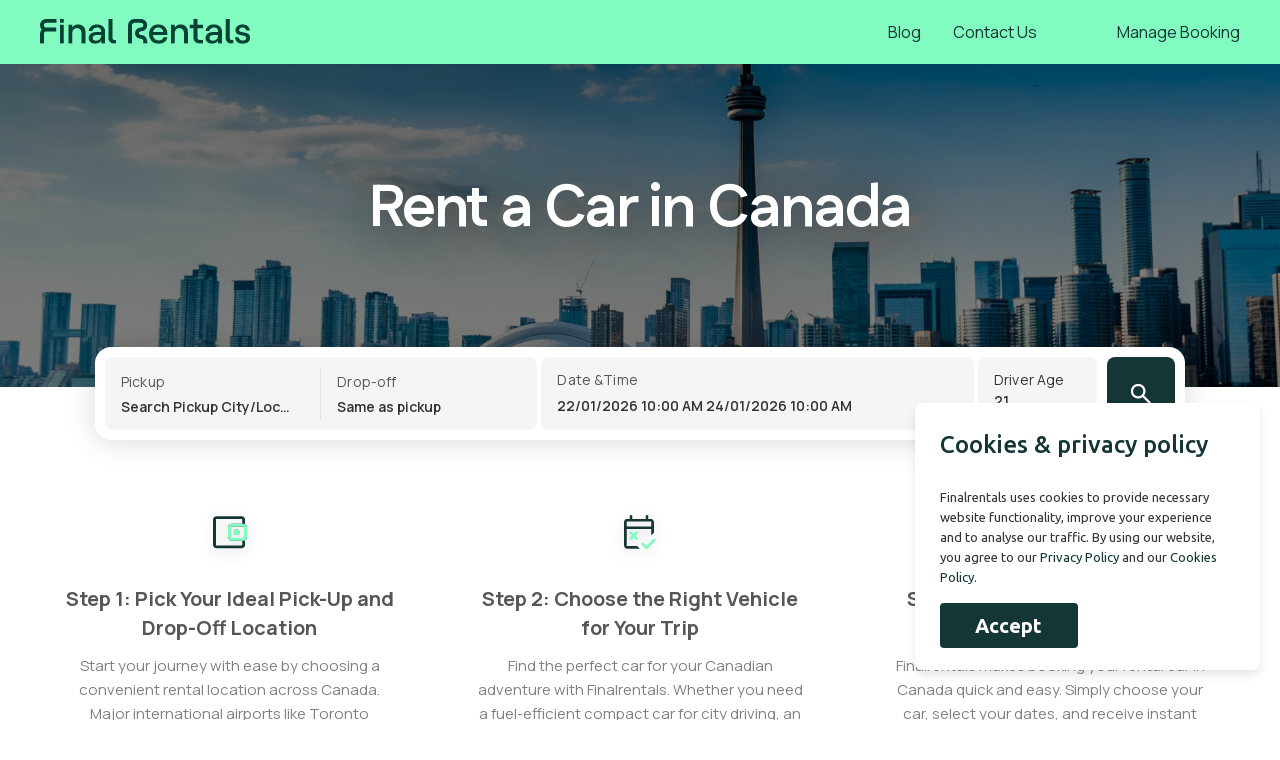

--- FILE ---
content_type: text/css
request_url: https://www.finalrentals.ca/frontend/assets/home-3/css/main.css?t=1768980604
body_size: 17946
content:
@charset "UTF-8";
@import "./fonts/stylesheet.css";
.daterangepicker {
  font-family: "Manrope", sans-serif !important;
  position: absolute;
  color: inherit;
  background-color: #fff;
  border-radius: 4px;
  border: 1px solid #ddd;
  width: 278px;
  max-width: none;
  padding: 0;
  margin-top: 14px;
  top: 100px;
  left: 20px;
  z-index: 3001;
  display: none;
  font-family: "Manrope", sans-serif;
  font-size: 15px;
  line-height: 1em;
  padding: 16px;
  background: #fff;
  border: 1px solid #e7e7e7;
  -webkit-box-shadow: 0px 4px 10px 4px rgba(0, 0, 0, 0.05);
          box-shadow: 0px 4px 10px 4px rgba(0, 0, 0, 0.05);
  border-radius: 16px;
}

.daterangepicker:before,
.daterangepicker:after {
  position: absolute;
  display: inline-block;
  border-bottom-color: rgba(0, 0, 0, 0.2);
  content: "";
  display: none;
}

.daterangepicker:before {
  top: -7px;
  border-right: 7px solid transparent;
  border-left: 7px solid transparent;
  border-bottom: 7px solid #ccc;
}

.daterangepicker:after {
  top: -6px;
  border-right: 6px solid transparent;
  border-bottom: 6px solid #fff;
  border-left: 6px solid transparent;
}

.daterangepicker.opensleft:before {
  right: 9px;
}

.daterangepicker.opensleft:after {
  right: 10px;
}

.daterangepicker.openscenter:before {
  left: 0;
  right: 0;
  width: 0;
  margin-left: auto;
  margin-right: auto;
}

.daterangepicker.openscenter:after {
  left: 0;
  right: 0;
  width: 0;
  margin-left: auto;
  margin-right: auto;
}

.daterangepicker.opensright:before {
  left: 9px;
}

.daterangepicker.opensright:after {
  left: 10px;
}

.daterangepicker.drop-up {
  margin-top: -7px;
}

.daterangepicker.drop-up:before {
  top: initial;
  bottom: -7px;
  border-bottom: initial;
  border-top: 7px solid #ccc;
}

.daterangepicker.drop-up:after {
  top: initial;
  bottom: -6px;
  border-bottom: initial;
  border-top: 6px solid #fff;
}

.daterangepicker.single .daterangepicker .ranges,
.daterangepicker.single .drp-calendar {
  float: none;
}

.daterangepicker.single .drp-selected {
  display: none;
}

.daterangepicker.show-calendar .drp-calendar {
  display: block;
}

.daterangepicker.show-calendar .drp-buttons {
  display: block;
}

.daterangepicker.auto-apply .drp-buttons {
  display: none;
}

.daterangepicker .drp-calendar {
  display: none;
  max-width: 270px;
}

.daterangepicker .drp-calendar.left {
  padding: 0;
}

.daterangepicker .drp-calendar.right {
  padding: 0 0 0 16px;
}

.daterangepicker .drp-calendar.single .calendar-table {
  border: none;
}

.daterangepicker .calendar-table .next span,
.daterangepicker .calendar-table .prev span {
  color: #fff;
  border: solid black;
  border-width: 0 2px 2px 0;
  border-radius: 0;
  display: inline-block;
  padding: 3px;
}

.daterangepicker .calendar-table .next span {
  transform: rotate(-45deg);
  -webkit-transform: rotate(-45deg);
}

.daterangepicker .calendar-table .prev span {
  transform: rotate(135deg);
  -webkit-transform: rotate(135deg);
}

.daterangepicker .calendar-table th {
  color: #9f9f9f;
  font-weight: 400;
}

.daterangepicker .calendar-table thead tr:last-child th {
  color: #9f9f9f;
}

.daterangepicker .calendar-table th,
.daterangepicker .calendar-table td {
  white-space: nowrap;
  text-align: center;
  vertical-align: middle;
  min-width: 32px;
  width: 32px;
  height: 32px;
  border-radius: 50px;
  border: 1px solid transparent;
  white-space: nowrap;
  cursor: pointer;
  font-family: "Manrope";
  font-style: normal;
  font-weight: 400;
  font-size: 14px;
  line-height: 24px;
  text-align: center;
  color: #565656;
}

.daterangepicker .calendar-table {
  border: 1px solid #fff;
  border-radius: 4px;
  background-color: #fff;
}

.daterangepicker .calendar-table table {
  width: 100%;
  margin: 0;
  border-spacing: 0;
  border-collapse: collapse;
}

.daterangepicker td.available:hover,
.daterangepicker th.available:hover {
  background-color: #143635;
  border-color: transparent;
  color: #81FBBF !important;
}
.daterangepicker td.available:hover span,
.daterangepicker th.available:hover span {
  border-color: #fff;
}

.daterangepicker td.week,
.daterangepicker th.week {
  font-size: 80%;
  color: #ccc;
}

.daterangepicker td.off,
.daterangepicker td.off.in-range,
.daterangepicker td.off.start-date,
.daterangepicker td.off.end-date {
  background-color: #fff;
  border-color: transparent;
  color: #999;
}

.daterangepicker td.in-range {
  background-color: #81FBBF10;
  border-color: transparent;
  color: #81FBBF;
  border-radius: 0;
}

.daterangepicker td.start-date {
  border-radius: 15px 0 0 15px;
}

.daterangepicker td.end-date {
  border-radius: 0 15px 15px 0;
}

.daterangepicker td.start-date.end-date {
  border-radius: 20px;
}

.daterangepicker td.active,
.daterangepicker td.active:hover {
  background-color: #81FBBF10;
  border-color: transparent;
  color: #81FBBF;
}

.daterangepicker th.month {
  width: auto;
  color: #565656;
  font-size: 20px;
  line-height: 145%;
  font-weight: 700;
}

.daterangepicker td.disabled,
.daterangepicker option.disabled {
  color: #999;
  cursor: not-allowed;
  text-decoration: line-through;
}

.daterangepicker select.monthselect,
.daterangepicker select.yearselect {
  font-size: 12px;
  padding: 1px;
  height: auto;
  margin: 0;
  cursor: default;
}

.daterangepicker select.monthselect {
  margin-right: 2%;
  width: 56%;
}

.daterangepicker select.yearselect {
  width: 40%;
}

.daterangepicker select.hourselect,
.daterangepicker select.minuteselect,
.daterangepicker select.secondselect,
.daterangepicker select.ampmselect {
  width: 50px;
  margin: 0 auto;
  background: transparent;
  padding: 0;
  outline: 0;
  font-family: "Manrope";
  font-weight: 500;
  font-size: 16px;
  line-height: 18px;
  color: #565656;
}

.daterangepicker .calendar-time {
  text-align: center;
  margin: 15px 8px 0 0;
  line-height: 30px;
  position: relative;
  padding: 6px 12px;
  background: #ffffff;
  border: 1px solid #e7e7e7;
  border-radius: 8px;
  display: -webkit-box;
  display: -ms-flexbox;
  display: flex;
}

.daterangepicker .calendar-time select {
  -webkit-appearance: none;
  -webkit-box-shadow: unset;
          box-shadow: unset;
}

.daterangepicker .calendar-time select.disabled {
  color: #ccc;
  cursor: not-allowed;
}

.daterangepicker .drp-buttons {
  clear: both;
  text-align: right;
  padding: 20px 0 0 0;
  display: none;
  line-height: 12px;
  vertical-align: middle;
}

.daterangepicker .drp-selected {
  display: none;
  font-size: 12px;
  padding-right: 8px;
}

.daterangepicker .drp-buttons .btn {
  font-weight: bold;
  padding: 12px 24px;
  font-family: "Manrope";
  font-weight: 700;
  font-size: 16px;
  line-height: 150%;
  color: #ffffff;
  background-color: #143635;
  border-radius: 8px;
  cursor: pointer;
}
.daterangepicker .drp-buttons .btn:first-of-type {
  display: none;
}

.daterangepicker.show-ranges.single.rtl .drp-calendar.left {
  border-right: 1px solid #ddd;
}

.daterangepicker.show-ranges.single.ltr .drp-calendar.left {
  border-left: 1px solid #ddd;
}

.daterangepicker.show-ranges.rtl .drp-calendar.right {
  border-right: 1px solid #ddd;
}

.daterangepicker.show-ranges.ltr .drp-calendar.left {
  border-left: 1px solid #ddd;
}

.daterangepicker .ranges {
  float: none;
  text-align: left;
  margin: 0;
}

.daterangepicker.show-calendar .ranges {
  margin-top: 8px;
}

.daterangepicker .ranges ul {
  list-style: none;
  margin: 0 auto;
  padding: 0;
  width: 100%;
}

.daterangepicker .ranges li {
  font-size: 12px;
  padding: 8px 12px;
  cursor: pointer;
}

.daterangepicker .ranges li:hover {
  background-color: #eee;
}

.daterangepicker .ranges li.active {
  background-color: #08c;
  color: #fff;
}

/*  Larger Screen Styling */
@media (min-width: 564px) {
  .daterangepicker {
    width: auto;
  }

  .daterangepicker .ranges ul {
    width: 140px;
  }

  .daterangepicker.single .ranges ul {
    width: 100%;
  }

  .daterangepicker.single .drp-calendar.left {
    clear: none;
  }

  .daterangepicker.single .ranges,
.daterangepicker.single .drp-calendar {
    float: left;
  }

  .daterangepicker {
    direction: ltr;
    text-align: left;
  }

  .daterangepicker .drp-calendar.left {
    clear: left;
    margin-right: 0;
  }

  .daterangepicker .drp-calendar.left .calendar-table {
    border-right: none;
    border-top-right-radius: 0;
    border-bottom-right-radius: 0;
    border-right: 1px solid #e7e7e7;
    padding-right: 16px !important;
  }

  .daterangepicker .drp-calendar.right {
    margin-left: 0;
  }

  .daterangepicker .drp-calendar.right .calendar-table {
    border-left: none;
    border-top-left-radius: 0;
    border-bottom-left-radius: 0;
  }

  .daterangepicker .drp-calendar.left .calendar-table {
    padding-right: 0;
  }

  .daterangepicker .ranges,
.daterangepicker .drp-calendar {
    float: left;
  }
}
@media (min-width: 730px) {
  .daterangepicker .ranges {
    width: auto;
  }

  .daterangepicker .ranges {
    float: left;
  }

  .daterangepicker.rtl .ranges {
    float: right;
  }

  .daterangepicker .drp-calendar.left {
    clear: none !important;
  }
}
html,
body {
  scroll-behavior: smooth;
}

*,
*::before,
*::after {
  margin: 0;
  padding: 0;
  border: none;
  outline: none;
  -webkit-box-sizing: border-box;
          box-sizing: border-box;
}

button {
  outline: none;
}

button:focus {
  outline: none;
}

input::-webkit-outer-spin-button,
input::-webkit-inner-spin-button {
  -webkit-appearance: none;
  margin: 0;
}

/* width */
::-webkit-scrollbar {
  width: 8px;
}

/* Track */
::-webkit-scrollbar-track {
  background: #fff;
}

/* Handle */
::-webkit-scrollbar-thumb {
  background: rgba(0, 0, 0, 0.2);
  border-radius: 10px;
}

/* Handle on hover */
::-webkit-scrollbar-thumb:hover {
  background: rgba(0, 0, 0, 0.3);
}

/***
====================================================================
Global Settings
====================================================================
   ***/
body {
  font-family: "Manrope", sans-serif;
  color: #323232;
  font-size: 16px;
  line-height: 150%;
  font-weight: 400;
  background: #fff;
}

a {
  text-decoration: none;
  opacity: 1;
  color: #323232;
  -webkit-transition: 0.3s ease;
  transition: 0.3s ease;
  cursor: pointer;
}
a:hover {
  opacity: 0.88;
}

ul li {
  list-style: none;
}

.auto__container {
  position: relative;
  max-width: 1280px;
  margin: 0 auto;
  padding: 0 40px;
}

h1 {
  font-family: "Fustat", sans-serif;
  font-weight: 700;
  font-size: 68px;
  line-height: 115%;
  letter-spacing: -0.03em;
  text-shadow: 0px 2px 48px rgba(0, 0, 0, 0.5);
  color: #fff;
}
h1 span {
  font-family: "Knewave", sans-serif;
  position: relative;
  display: inline-block;
  margin-left: 10px;
}
h1 span.big {
  margin-left: 20px;
}
h1 span.big img {
  height: 104%;
}
h1 span img {
  position: absolute;
  top: 50%;
  left: 50%;
  -webkit-transform: translate(-50%, -50%);
          transform: translate(-50%, -50%);
  height: 110%;
  -o-object-fit: contain;
     object-fit: contain;
}
h1 span b {
  position: relative;
  font-weight: 400;
}

h2 {
  font-family: "Fustat", sans-serif;
  font-weight: 500;
  font-size: 32px;
  line-height: 135%;
  letter-spacing: -0.01em;
}
h2.ex {
  font-weight: 700;
  font-size: 68px;
  line-height: 115%;
  letter-spacing: -0.03em;
  color: #fff;
  text-shadow: 0px 2px 48px rgba(255, 255, 255, 0.1);
}
h2.ex b {
  font-family: "Knewave", sans-serif;
  padding: 2px 15px;
  display: inline-block;
  position: relative;
  font-weight: 400;
  letter-spacing: -0.01em;
  text-shadow: 0px 2px 48px rgba(255, 255, 255, 0.1);
}
h2.ex b::before {
  position: absolute;
  top: 0;
  left: 0;
  width: 100%;
  height: 100%;
  content: "";
  -webkit-transform: skewX(-10deg);
          transform: skewX(-10deg);
  background: #81FBBF;
  z-index: -1;
}
h2.ex span {
  display: -webkit-inline-box;
  display: -ms-inline-flexbox;
  display: inline-flex;
  width: 288px;
  margin-left: 5px;
}
h2.ex span img {
  width: 100%;
}

h3 {
  font-family: "Fustat", sans-serif;
  font-weight: 700;
  font-size: 22px;
  line-height: 140%;
}
h3.ex {
  font-family: "Knewave", sans-serif;
  font-weight: 400;
  font-size: 40px;
  line-height: 115%;
  letter-spacing: -0.01em;
  color: #fff;
  text-shadow: 0px 2px 48px rgba(255, 255, 255, 0.1);
  -webkit-transform: rotate(-15deg);
          transform: rotate(-15deg);
}
h3.big {
  font-weight: 700;
  font-size: 28px;
  line-height: 135%;
  letter-spacing: -0.01em;
  text-shadow: 0px 2px 24px rgba(0, 0, 0, 0.15);
}

h4 {
  font-weight: 700;
  font-size: 20px;
  line-height: 145%;
}

h5 {
  font-weight: 700;
  font-size: 18px;
  line-height: 145%;
}

h6 {
  font-weight: 500;
  font-size: 14px;
  line-height: 150%;
  letter-spacing: 0.01em;
}

p.big {
  font-weight: 500;
  font-size: 18px;
  line-height: 145%;
}
p.sm {
  font-weight: 400;
  font-size: 14px;
  line-height: 150%;
  letter-spacing: 0.01em;
}

.main {
  overflow: hidden;
  padding-top: 64px;
}

.button {
  display: -webkit-inline-box;
  display: -ms-inline-flexbox;
  display: inline-flex;
  -webkit-box-pack: center;
      -ms-flex-pack: center;
          justify-content: center;
  -webkit-box-align: center;
      -ms-flex-align: center;
          align-items: center;
  cursor: pointer;
  -webkit-transition: 0.3s ease;
  transition: 0.3s ease;
  font-family: "Manrope", sans-serif;
  font-weight: 700;
  font-size: 20px;
  line-height: 145%;
  padding: 14px 28px;
  border-radius: 16px;
}
.button.primary {
  color: #fff;
  background: #25d366;
}
.button.primary:hover {
  opacity: 1;
  background-color: #143635;
}
.button.secondary {
  color: #fff;
  background: #143635;
}
.button span {
  width: 24px;
  height: 28px;
  display: -webkit-box;
  display: -ms-flexbox;
  display: flex;
  -webkit-box-pack: center;
      -ms-flex-pack: center;
          justify-content: center;
  -webkit-box-align: center;
      -ms-flex-align: center;
          align-items: center;
  margin-right: 12px;
  position: relative;
}
.button span img {
  width: 100%;
}

.lang {
  display: -webkit-box;
  display: -ms-flexbox;
  display: flex;
  -webkit-box-align: center;
      -ms-flex-align: center;
          align-items: center;
  margin-right: 32px;
  cursor: pointer;
  position: relative;
  z-index: 6;
}
.lang__inner {
  display: -webkit-box;
  display: -ms-flexbox;
  display: flex;
  -webkit-box-align: center;
      -ms-flex-align: center;
          align-items: center;
}
.langMenu {
  position: absolute;
  top: calc(100% + 8px);
  left: 0;
  opacity: 0;
  visibility: hidden;
  -webkit-transition: 0.3s ease;
  transition: 0.3s ease;
  display: -webkit-box;
  display: -ms-flexbox;
  display: flex;
  -webkit-box-orient: vertical;
  -webkit-box-direction: normal;
      -ms-flex-direction: column;
          flex-direction: column;
  width: 160px;
  background-color: #fff;
  border-radius: 16px;
  padding: 12px;
  padding: 10px;
  border: 1px solid rgba(0, 0, 0, 0.08);
}
.langMenu.active {
  opacity: 1;
  visibility: visible;
}
.langMenu a {
  display: -webkit-box;
  display: -ms-flexbox;
  display: flex;
  -webkit-box-align: center;
      -ms-flex-align: center;
          align-items: center;
  margin-bottom: 4px;
  padding: 16px;
  border-radius: 8px;
  font-weight: 600;
}
.langMenu a:hover {
  opacity: 1;
  background-color: #f5f5f5;
}
.langMenu a:last-child {
  margin: 0;
}
.lang p {
  font-weight: 400;
  font-size: 16px;
  line-height: 18px;
  color: #565656;
}
.lang__icon {
  width: 20px;
  height: 20px;
  display: -webkit-box;
  display: -ms-flexbox;
  display: flex;
  -webkit-box-pack: center;
      -ms-flex-pack: center;
          justify-content: center;
  -webkit-box-align: center;
      -ms-flex-align: center;
          align-items: center;
  margin-right: 8px;
  border-radius: 50%;
  overflow: hidden;
}
.lang__icon img {
  width: 100%;
  height: 100%;
  object-fit: cover;
  -o-object-fit: cover;
}
.lang svg {
  width: 18px;
  height: 18px;
  color: #565656;
  -webkit-transition: 0.3s ease;
  transition: 0.3s ease;
}

.currency {
  display: -webkit-box;
  display: -ms-flexbox;
  display: flex;
  -webkit-box-align: center;
      -ms-flex-align: center;
          align-items: center;
  cursor: pointer;
  position: relative;
  z-index: 6;
}
.currency__inner {
  display: -webkit-box;
  display: -ms-flexbox;
  display: flex;
  -webkit-box-align: center;
      -ms-flex-align: center;
          align-items: center;
}
.currencyMenu {
  position: absolute;
  top: calc(100% + 8px);
  left: 0;
  opacity: 0;
  visibility: hidden;
  -webkit-transition: 0.3s ease;
  transition: 0.3s ease;
  display: -webkit-box;
  display: -ms-flexbox;
  display: flex;
  -webkit-box-orient: vertical;
  -webkit-box-direction: normal;
      -ms-flex-direction: column;
          flex-direction: column;
  width: 160px;
  background-color: #fff;
  border-radius: 16px;
  padding: 12px;
  padding: 10px;
  border: 1px solid rgba(0, 0, 0, 0.08);
}
.currencyMenu.active {
  opacity: 1;
  visibility: visible;
}
.currencyMenu a {
  display: -webkit-box;
  display: -ms-flexbox;
  display: flex;
  -webkit-box-align: center;
      -ms-flex-align: center;
          align-items: center;
  margin-bottom: 4px;
  padding: 16px;
  border-radius: 8px;
  font-weight: 600;
  color: #323232;
}
.currencyMenu a:hover {
  opacity: 1;
  background-color: #f5f5f5;
}
.currencyMenu a:last-child {
  margin: 0;
}
.currency p {
  font-weight: 600;
  font-size: 16px;
  line-height: 18px;
  color: #565656;
}
.currency svg {
  width: 18px;
  height: 18px;
  color: #565656;
  -webkit-transition: 0.3s ease;
  transition: 0.3s ease;
}

.input {
  display: -webkit-box;
  display: -ms-flexbox;
  display: flex;
  position: relative;
  -webkit-box-pack: end;
      -ms-flex-pack: end;
          justify-content: flex-end;
  border: 2px solid #e7e7e7;
  border-radius: 12px;
  overflow: hidden;
}
.input__outer {
  margin-bottom: 24px;
}
.input__outer p {
  font-weight: 400;
  color: #9f9f9f;
}
.input__label {
  margin-bottom: 12px;
  display: -webkit-box;
  display: -ms-flexbox;
  display: flex;
  -webkit-box-align: center;
      -ms-flex-align: center;
          align-items: center;
}
.input__label h5 {
  font-weight: 500;
  color: #808080;
}
.input__label svg {
  width: 8px;
  height: 8px;
  color: #808080;
  margin: 0 4px;
}
.input input {
  position: absolute;
  top: 0;
  left: 0;
  width: 100%;
  height: 100%;
  font-family: "Manrope", sans-serif;
  font-weight: 600;
  font-size: 14px;
  line-height: 150%;
  letter-spacing: 0.01em;
  color: #323232;
  background-color: #fff;
  padding: 16px 72px 16px 40px;
}
.input input::-webkit-input-placeholder {
  color: #323232;
}
.input input::-moz-placeholder {
  color: #323232;
}
.input input:-ms-input-placeholder {
  color: #323232;
}
.input input::-ms-input-placeholder {
  color: #323232;
}
.input input::placeholder {
  color: #323232;
}
.input span {
  position: absolute;
  z-index: 2;
  top: 50%;
  left: 16px;
  width: 20px;
  height: 20px;
  display: -webkit-box;
  display: -ms-flexbox;
  display: flex;
  -webkit-box-pack: center;
      -ms-flex-pack: center;
          justify-content: center;
  -webkit-box-align: center;
      -ms-flex-align: center;
          align-items: center;
  -webkit-transform: translateY(-50%);
          transform: translateY(-50%);
}
.input span img {
  width: 100%;
}
.input button {
  position: relative;
  z-index: 2;
  padding: 16px;
  display: -webkit-box;
  display: -ms-flexbox;
  display: flex;
  -webkit-box-pack: center;
      -ms-flex-pack: center;
          justify-content: center;
  -webkit-box-align: center;
      -ms-flex-align: center;
          align-items: center;
  background-color: #143635;
  cursor: pointer;
  -webkit-transition: 0.3s ease;
  transition: 0.3s ease;
}
.input button:hover {
  opacity: 0.8;
}
.input button img {
  width: 100%;
}

.locFinder {
  width: 100%;
  max-width: 500px;
  margin: auto;
  position: relative;
  background: #fff;
  border: 1px solid #e7e7e7;
  -webkit-box-shadow: 0px 4px 10px 4px rgba(0, 0, 0, 0.05);
          box-shadow: 0px 4px 10px 4px rgba(0, 0, 0, 0.05);
  border-radius: 16px;
}
.locFinder__wrapper {
  position: fixed;
  top: 0;
  left: 0;
  width: 100%;
  height: 100%;
  background-color: rgba(0, 0, 0, 0.4);
  padding: 24px;
  display: none;
  z-index: 9999;
}
.locFinder__wrapper.active {
  display: -webkit-box;
  display: -ms-flexbox;
  display: flex;
  -webkit-animation: fadeIn 0.4s;
          animation: fadeIn 0.4s;
}
.locFinder__head {
  display: -webkit-box;
  display: -ms-flexbox;
  display: flex;
  -webkit-box-align: center;
      -ms-flex-align: center;
          align-items: center;
  -webkit-box-pack: justify;
      -ms-flex-pack: justify;
          justify-content: space-between;
  padding: 24px;
  border-bottom: 1px solid #e7e7e7;
}
.locFinder__head h3 {
  font-weight: 700;
  color: #323232;
}
.locFinder__close {
  width: 24px;
  height: 24px;
  display: -webkit-box;
  display: -ms-flexbox;
  display: flex;
  -webkit-box-pack: center;
      -ms-flex-pack: center;
          justify-content: center;
  -webkit-box-align: center;
      -ms-flex-align: center;
          align-items: center;
  cursor: pointer;
}
.locFinder__close img {
  width: 100%;
  pointer-events: none;
}
.locFinder__close:hover {
  opacity: 0.8;
}
.locFinder__body {
  padding: 24px;
  display: none;
}
.locFinder__body.active {
  -webkit-animation: fadeIn 0.3s ease;
          animation: fadeIn 0.3s ease;
  display: block;
}
.locFinder__body .input__label h5 {
  cursor: pointer;
  -webkit-transition: all 0.2s ease-in-out 0s;
  transition: all 0.2s ease-in-out 0s;
  -moz-transition: all 0.2s ease-in-out 0s;
}
.locFinder__body .input__label h5:hover {
  opacity: 0.8;
}
.locFinder__country li {
  display: -webkit-box;
  display: -ms-flexbox;
  display: flex;
}
.locFinder__country li button {
  width: 100%;
  font-family: "Manrope", sans-serif;
  cursor: pointer;
  display: -webkit-box;
  display: -ms-flexbox;
  display: flex;
  -webkit-box-align: center;
      -ms-flex-align: center;
          align-items: center;
  margin-bottom: 4px;
  padding: 16px;
  border-radius: 8px;
  background-color: transparent;
  -webkit-transition: 0.3s ease;
  transition: 0.3s ease;
}
.locFinder__country li button:last-child {
  margin: 0;
}
.locFinder__country li button:hover {
  opacity: 1;
  background-color: #f5f5f5;
}
.locFinder__country li button span {
  width: 20px;
  height: 20px;
  display: -webkit-box;
  display: -ms-flexbox;
  display: flex;
  -webkit-box-pack: center;
      -ms-flex-pack: center;
          justify-content: center;
  -webkit-box-align: center;
      -ms-flex-align: center;
          align-items: center;
  margin-right: 8px;
}
.locFinder__country li button span img {
  width: 100%;
}
.locFinder__country li button h5 {
  font-size: 16px;
  width: calc(100% - 48px);
  font-weight: 600;
  color: #323232;
  text-align: start;
}
.locFinder__country li button svg {
  width: 14px;
  height: 14px;
  color: #565656;
  margin: 0 0 0 auto;
}
.locFinder__list li {
  display: -webkit-box;
  display: -ms-flexbox;
  display: flex;
}
.locFinder__list li button {
  width: 100%;
  font-family: "Manrope", sans-serif;
  cursor: pointer;
  display: -webkit-box;
  display: -ms-flexbox;
  display: flex;
  -webkit-box-pack: justify;
      -ms-flex-pack: justify;
          justify-content: space-between;
  -webkit-box-align: center;
      -ms-flex-align: center;
          align-items: center;
  margin-bottom: 4px;
  padding: 8px 2px 8px 8px;
  background-color: transparent;
  -webkit-transition: 0.3s ease;
  transition: 0.3s ease;
}
.locFinder__list li button:hover {
  opacity: 1;
}
.locFinder__list li button:hover h5 {
  color: #81FBBF;
  -webkit-animation: slideLeft 0.4s ease;
          animation: slideLeft 0.4s ease;
}
.locFinder__list li button:hover svg {
  color: #81FBBF;
  -webkit-animation: slideLeft 0.4s ease;
          animation: slideLeft 0.4s ease;
  -webkit-animation-delay: 0.1s;
          animation-delay: 0.1s;
}
.locFinder__list li button h5 {
  color: #565656;
  font-weight: 400;
  line-height: 150%;
  -webkit-transition: 0.3s ease;
  transition: 0.3s ease;
  width: calc(100% - 20px);
  text-align: start;
}
.locFinder__list li button svg {
  width: 12px;
  height: 12px;
  color: #565656;
  margin-right: 8px;
  -webkit-box-ordinal-group: 0;
      -ms-flex-order: -1;
          order: -1;
}

@-webkit-keyframes fadeIn {
  0% {
    opacity: 0;
  }
  100% {
    opacity: 1;
  }
}

@keyframes fadeIn {
  0% {
    opacity: 0;
  }
  100% {
    opacity: 1;
  }
}
@-webkit-keyframes slide {
  0% {
    -webkit-transform: translate(0);
            transform: translate(0);
  }
  50% {
    -webkit-transform: translateX(5px);
            transform: translateX(5px);
  }
  100% {
    -webkit-transform: translate(0);
            transform: translate(0);
  }
}
@keyframes slide {
  0% {
    -webkit-transform: translate(0);
            transform: translate(0);
  }
  50% {
    -webkit-transform: translateX(5px);
            transform: translateX(5px);
  }
  100% {
    -webkit-transform: translate(0);
            transform: translate(0);
  }
}
@-webkit-keyframes slideLeft {
  0% {
    -webkit-transform: translate(0);
            transform: translate(0);
  }
  50% {
    -webkit-transform: translateX(-6px);
            transform: translateX(-6px);
  }
  100% {
    -webkit-transform: translate(0);
            transform: translate(0);
  }
}
@keyframes slideLeft {
  0% {
    -webkit-transform: translate(0);
            transform: translate(0);
  }
  50% {
    -webkit-transform: translateX(-6px);
            transform: translateX(-6px);
  }
  100% {
    -webkit-transform: translate(0);
            transform: translate(0);
  }
}
.header {
  position: absolute;
  top: 0;
  left: 0;
  width: 100%;
  z-index: 999;
  -webkit-transition: 0.3s ease;
  transition: 0.3s ease;
  background-color: #81FBBF;
}
.header.sticky {
  position: fixed;
  top: 0;
  left: 0;
  width: 100%;
  -webkit-animation-name: sticky;
          animation-name: sticky;
  -webkit-animation-duration: 0.4s;
          animation-duration: 0.4s;
  -webkit-box-shadow: 0px 4px 4px 0px #00000021;
          box-shadow: 0px 4px 4px 0px #00000021;
  background-color: #81FBBF;
}
.header__inner {
  display: -webkit-box;
  display: -ms-flexbox;
  display: flex;
  -webkit-box-pack: justify;
      -ms-flex-pack: justify;
          justify-content: space-between;
  -webkit-box-align: center;
      -ms-flex-align: center;
          align-items: center;
}
.header__inner-logo {
  display: -webkit-box;
  display: -ms-flexbox;
  display: flex;
  -webkit-box-pack: center;
      -ms-flex-pack: center;
          justify-content: center;
  -webkit-box-align: center;
      -ms-flex-align: center;
          align-items: center;
  width: 210px;
}
.header__inner-logo img {
  margin-top: 5px;
  width: 100%;
}

@-webkit-keyframes sticky {
  0% {
    top: -60px;
    opacity: 0;
  }
  100% {
    top: 0;
    opacity: 1;
  }
}

@keyframes sticky {
  0% {
    top: -60px;
    opacity: 0;
  }
  100% {
    top: 0;
    opacity: 1;
  }
}
.nav {
  width: calc(100% - 250px);
}
.nav__inner {
  display: -webkit-box;
  display: -ms-flexbox;
  display: flex;
  -webkit-box-align: center;
      -ms-flex-align: center;
          align-items: center;
  -webkit-box-pack: end;
      -ms-flex-pack: end;
          justify-content: flex-end;
}
.nav__inner-links {
  display: -webkit-box;
  display: -ms-flexbox;
  display: flex;
  -webkit-box-align: center;
      -ms-flex-align: center;
          align-items: center;
  margin-right: 48px;
}
.nav__inner-links li {
  margin-right: 32px;
}
.nav__inner-links li:last-child {
  margin: 0;
}
.nav__inner-link {
  font-family: "Manrope", sans-serif;
  cursor: pointer;
  font-weight: 400;
  font-size: 16px;
  line-height: 150%;
  color: #143635;
  padding: 20px 0;
  background-color: transparent;
  cursor: pointer;
  -webkit-transition: 0.3s ease;
  transition: 0.3s ease;
  display: -webkit-inline-box;
  display: -ms-inline-flexbox;
  display: inline-flex;
  -webkit-box-align: center;
      -ms-flex-align: center;
          align-items: center;
}
.nav__inner-link:hover {
  opacity: 1;
  color: #fff;
}
.nav__inner-link svg {
  width: 18px;
  height: 18px;
  margin-left: 2px;
}
.nav__inner-side {
  display: -webkit-box;
  display: -ms-flexbox;
  display: flex;
  -webkit-box-align: center;
      -ms-flex-align: center;
          align-items: center;
}
.nav__inner-selects {
  display: -webkit-box;
  display: -ms-flexbox;
  display: flex;
  -webkit-box-align: center;
      -ms-flex-align: center;
          align-items: center;
  margin-right: 32px;
}

.drop {
  position: absolute;
  top: 100%;
  left: 0;
  width: 100%;
  padding: 40px 0;
  background: #f6f6f6;
  display: none;
  z-index: 5;
}
.drop.active {
  display: block;
  -webkit-animation: fadeIn 0.3s;
          animation: fadeIn 0.3s;
}
.drop__inner-back {
  display: none;
}
.drop__inner-row {
  display: -webkit-box;
  display: -ms-flexbox;
  display: flex;
  -webkit-box-pack: justify;
      -ms-flex-pack: justify;
          justify-content: space-between;
}
.drop__inner-col {
  width: calc(25% - 10px);
  max-width: 265px;
}
.drop__inner-col.big {
  width: calc(50% - 10px);
  max-width: 590px;
}
.dropItem {
  margin-bottom: 32px;
}
.dropItem:last-child {
  margin: 0;
}
.dropItem__title {
  padding-bottom: 16px;
  border-bottom: 1px solid rgba(0, 0, 0, 0.08);
  margin-bottom: 8px;
}
.dropItem__title h5 {
  font-weight: 700;
}
.dropItem__row {
  display: -webkit-box;
  display: -ms-flexbox;
  display: flex;
  -webkit-box-pack: justify;
      -ms-flex-pack: justify;
          justify-content: space-between;
}
.dropItem__list {
  display: -webkit-box;
  display: -ms-flexbox;
  display: flex;
  -webkit-box-orient: vertical;
  -webkit-box-direction: normal;
      -ms-flex-direction: column;
          flex-direction: column;
}
.dropItem__list.sm {
  width: calc(50% - 10px);
}
.dropItem__list a {
  padding: 12px 32px 12px 12px;
  display: -webkit-box;
  display: -ms-flexbox;
  display: flex;
  -webkit-box-align: center;
      -ms-flex-align: center;
          align-items: center;
  width: 100%;
  border-radius: 8px;
  -webkit-transition: 0.3s ease;
  transition: 0.3s ease;
  color: #323232;
  position: relative;
  margin-bottom: 8px;
}
.dropItem__list a:last-child {
  margin: 0;
}
.dropItem__list a:hover {
  opacity: 1;
  background-color: #fff;
}
.dropItem__list a:hover svg {
  opacity: 1;
}
.dropItem__list a span {
  width: 20px;
  height: 20px;
  display: -webkit-box;
  display: -ms-flexbox;
  display: flex;
  -webkit-box-pack: center;
      -ms-flex-pack: center;
          justify-content: center;
  -webkit-box-align: center;
      -ms-flex-align: center;
          align-items: center;
  margin-right: 8px;
}
.dropItem__list a span img {
  width: 100%;
}
.dropItem__list a p {
  width: calc(100% - 28px);
  font-weight: 600;
  font-size: 16px;
  line-height: 150%;
}
.dropItem__list a svg {
  position: absolute;
  top: 50%;
  right: 12px;
  width: 12px;
  height: 12px;
  display: -webkit-box;
  display: -ms-flexbox;
  display: flex;
  -webkit-box-pack: center;
      -ms-flex-pack: center;
          justify-content: center;
  -webkit-box-align: center;
      -ms-flex-align: center;
          align-items: center;
  -webkit-transform: translateY(-50%);
          transform: translateY(-50%);
  opacity: 0;
  -webkit-transition: 0.3s ease;
  transition: 0.3s ease;
  color: #565656;
}

.burger {
  display: none;
}

.footer {
  padding: 40px 0 24px;
  position: relative;
  overflow: hidden;
  background-color: #f6f6f6;
}
.footer__line {
  position: absolute;
  top: 0;
  left: 0;
  width: 100%;
  min-width: 1440px;
  height: 8px;
  display: -webkit-box;
  display: -ms-flexbox;
  display: flex;
}
.footer__line img {
  width: 100%;
}
.footer__inner-row {
  display: -webkit-box;
  display: -ms-flexbox;
  display: flex;
  -webkit-box-pack: justify;
      -ms-flex-pack: justify;
          justify-content: space-between;
  margin-bottom: 56px;
}
.footer__inner-main {
  width: calc(33% - 15px);
  max-width: 276px;
}
.footer__inner-main p {
  color: #808080;
}
.footer__inner-logo {
  display: -webkit-box;
  display: -ms-flexbox;
  display: flex;
  -webkit-box-pack: center;
      -ms-flex-pack: center;
          justify-content: center;
  -webkit-box-align: center;
      -ms-flex-align: center;
          align-items: center;
  width: 153px;
  margin-bottom: 24px;
}
.footer__inner-logo img {
  width: 100%;
}
.footer__inner-side {
  width: calc(67% - 22px);
  max-width: 687px;
  display: -webkit-box;
  display: -ms-flexbox;
  display: flex;
  -webkit-box-pack: justify;
      -ms-flex-pack: justify;
          justify-content: space-between;
  -webkit-box-align: start;
      -ms-flex-align: start;
          align-items: flex-start;
}
.footer__inner-links {
  width: 100%;
  display: -webkit-box;
  display: -ms-flexbox;
  display: flex;
  -webkit-box-pack: justify;
      -ms-flex-pack: justify;
          justify-content: space-between;
}
.footer__inner-social {
  width: 100%;
  display: -webkit-box;
  display: -ms-flexbox;
  display: flex;
  -webkit-box-align: center;
      -ms-flex-align: center;
          align-items: center;
}
.footer__inner-social a {
  width: 24px;
  height: 24px;
  display: -webkit-box;
  display: -ms-flexbox;
  display: flex;
  -webkit-box-pack: center;
      -ms-flex-pack: center;
          justify-content: center;
  -webkit-box-align: center;
      -ms-flex-align: center;
          align-items: center;
  margin-right: 24px;
}
.footer__inner-social a:hover {
  opacity: 1;
}
.footer__inner-social a:hover svg {
  color: #143635;
}
.footer__inner-social a.sm {
  width: 21px;
}
.footer__inner-social a.big {
  width: 26px;
}
.footer__inner-social a:last-child {
  margin: 0;
}
.footer__inner-social a svg {
  width: 100%;
  height: 100%;
  color: #565656;
  -webkit-transition: 0.3s ease;
  transition: 0.3s ease;
}
.footer__inner-col {
  width: calc(33.3% - 12px);
  max-width: 202px;
  display: -webkit-box;
  display: -ms-flexbox;
  display: flex;
  -webkit-box-orient: vertical;
  -webkit-box-direction: normal;
      -ms-flex-direction: column;
          flex-direction: column;
}
.footer__inner-col h5 {
  color: #565656;
  margin-bottom: 16px;
}
.footer__inner-col > a {
  font-weight: 400;
  font-size: 16px;
  line-height: 150%;
  color: #565656;
  margin-bottom: 12px;
}
.footer__inner-col > a:last-child {
  margin: 0;
}
.footer__inner-col > a:hover {
  opacity: 1;
  color: #143635;
}
.footer__inner-copy {
  padding-top: 24px;
  display: -webkit-box;
  display: -ms-flexbox;
  display: flex;
  -webkit-box-pack: justify;
      -ms-flex-pack: justify;
          justify-content: space-between;
  -webkit-box-align: center;
      -ms-flex-align: center;
          align-items: center;
  border-top: 1px solid rgba(0, 0, 0, 0.16);
}
.footer__inner-copy p {
  color: #808080;
}
.footer__inner-terms {
  display: -webkit-box;
  display: -ms-flexbox;
  display: flex;
  -webkit-box-align: center;
      -ms-flex-align: center;
          align-items: center;
}
.footer__inner-terms a {
  font-weight: 400;
  font-size: 14px;
  line-height: 150%;
  letter-spacing: 0.01em;
  color: #808080;
  margin-right: 32px;
}
.footer__inner-terms a:last-child {
  margin: 0;
}

.intro {
  position: relative;
  margin-bottom: 93px;
}
.intro__bg {
  position: absolute;
  top: 0;
  left: 0;
  width: 100%;
  height: 100%;
  display: -webkit-box;
  display: -ms-flexbox;
  display: flex;
  overflow: hidden;
}
.intro__bg.dark::before {
  background: #000;
}
.intro__bg.dark img {
  opacity: 0.5;
}
.intro__bg::before {
  position: absolute;
  top: 0;
  left: 0;
  width: 100%;
  height: 100%;
  content: "";
  background: -webkit-gradient(linear, left bottom, left top, from(rgba(0, 0, 0, 0.2)), to(rgba(0, 0, 0, 0.2)));
  background: linear-gradient(0deg, rgba(0, 0, 0, 0.2), rgba(0, 0, 0, 0.2));
}
.intro__bg img {
  width: 100%;
  height: 100%;
  object-fit: cover;
  -o-object-fit: cover;
}
.intro__inner {
  position: relative;
  padding: 70px 0;
  min-height: 323px;
}
.intro__inner-title {
  text-align: center;
  padding-top: 40px;
}
.introRent {
  position: absolute;
  z-index: 4;
  bottom: -53px;
  left: 50%;
  -webkit-transform: translateX(-50%);
          transform: translateX(-50%);
  width: 100%;
  max-width: 1090px;
  background-color: #fff;
  display: -webkit-box;
  display: -ms-flexbox;
  display: flex;
  -webkit-box-pack: justify;
      -ms-flex-pack: justify;
          justify-content: space-between;
  padding: 10px;
  background: #fff;
  -webkit-box-shadow: 0px 2px 28px rgba(0, 0, 0, 0.15);
          box-shadow: 0px 2px 28px rgba(0, 0, 0, 0.15);
  border-radius: 16px;
}
.introRent__row {
  width: calc(100% - 78px);
  display: -webkit-box;
  display: -ms-flexbox;
  display: flex;
  -webkit-box-pack: justify;
      -ms-flex-pack: justify;
          justify-content: space-between;
}
.introRent #datetimes {
  position: absolute;
  top: 0;
  left: 0;
  width: 100%;
  height: 100%;
  z-index: 2;
  opacity: 0;
  cursor: pointer;
}
.introRent #datetimes:hover ~ .introRent__item {
  background-color: #eeeeee;
}
.introRent__item {
  width: 50%;
  padding: 12px 16px;
  cursor: pointer;
  -webkit-transition: 0.3s ease;
  transition: 0.3s ease;
  display: -webkit-box;
  display: -ms-flexbox;
  display: flex;
  -webkit-box-align: center;
      -ms-flex-align: center;
          align-items: center;
  position: relative;
  border-radius: 8px;
}
.introRent__item:first-child {
  border-radius: 8px 0 0 8px;
}
.introRent__item:last-child {
  border-radius: 0 8px 8px 0;
}
.introRent__item:last-child::before {
  display: none;
}
.introRent__item.big {
  width: 100%;
  border-radius: 8px !important;
}
.introRent__item::before {
  position: absolute;
  top: 50%;
  right: 0;
  width: 1px;
  height: calc(100% - 20px);
  content: "";
  background: rgba(0, 0, 0, 0.08);
  -webkit-transform: translateY(-50%);
          transform: translateY(-50%);
}
.introRent__item:hover {
  opacity: 1;
  background-color: #eeeeee;
}
.introRent__item-wrapper {
  width: calc(50% - 5px);
  position: relative;
  display: -webkit-box;
  display: -ms-flexbox;
  display: flex;
  background-color: #f5f5f5;
  border-radius: 8px;
  margin-right:4px;
}
.introRent__item h5 {
  font-weight: 600;
  font-size: 16px;
  line-height: 150%;
  letter-spacing: unset;
  color: #323232;
  display: -webkit-box;
  -webkit-line-clamp: 1;
  -webkit-box-orient: vertical;
  overflow: hidden;
  text-overflow: ellipsis;
}
.introRent__item p {
  font-weight: 400;
  font-size: 14px;
  line-height: 150%;
  letter-spacing: 0.01em;
  color: #565656;
  display: -webkit-box;
  -webkit-line-clamp: 1;
  -webkit-box-orient: vertical;
  overflow: hidden;
  text-overflow: ellipsis;
  margin-bottom: 4px;
}
.introRent__search {
  width: 68px;
  display: -webkit-box;
  display: -ms-flexbox;
  display: flex;
  -webkit-box-align: center;
      -ms-flex-align: center;
          align-items: center;
  -webkit-box-pack: center;
      -ms-flex-pack: center;
          justify-content: center;
  color: #fff;
  cursor: pointer;
  background-color: #143635;
  border-radius: 0 8px 8px 0;
  -webkit-transition: 0.3s ease;
  transition: 0.3s ease;
  border-radius: 8px;
}
.introRent__search:hover {
  background-color: #81FBBF;
}
.introRent__search svg {
  width: 28px;
  height: 28px;
}
.introRent__drop {
  position: absolute;
  top: calc(100% + 8px);
  min-width: 300px;
  left: 0;
  display: -webkit-box;
  display: -ms-flexbox;
  display: flex;
  -webkit-box-orient: vertical;
  -webkit-box-direction: normal;
      -ms-flex-direction: column;
          flex-direction: column;
  padding: 10px;
  background: #fff;
  border: 1px solid rgba(0, 0, 0, 0.08);
  border-radius: 16px;
  opacity: 0;
  z-index: 5;
  visibility: hidden;
  -webkit-animation: fadeIn 0.2s linear;
          animation: fadeIn 0.2s linear;
}
.introRent__drop.active {
  opacity: 1;
  visibility: visible;
}
.introRent__drop-finder {
  display: -webkit-box;
  display: -ms-flexbox;
  display: flex;
  -webkit-box-pack: center;
      -ms-flex-pack: center;
          justify-content: center;
  -webkit-box-align: center;
      -ms-flex-align: center;
          align-items: center;
  font-family: "Manrope", sans-serif;
  font-weight: 700;
  font-size: 16px;
  line-height: 150%;
  color: #143635;
  background-color: transparent;
  cursor: pointer;
  border-top: 1px solid rgba(0, 0, 0, 0.08);
  padding: 14px 0 4px;
}
.introRent__drop-finder:hover img {
  -webkit-transform: translateX(4px);
          transform: translateX(4px);
}
.introRent__drop-finder span {
  width: 20px;
  height: 20px;
  display: -webkit-box;
  display: -ms-flexbox;
  display: flex;
  -webkit-box-pack: center;
      -ms-flex-pack: center;
          justify-content: center;
  -webkit-box-align: center;
      -ms-flex-align: center;
          align-items: center;
  margin-left: 2px;
}
.introRent__drop-finder span img {
  width: 100%;
  -webkit-transition: 0.3s ease;
  transition: 0.3s ease;
}
.introRent__drop a {
  display: -webkit-box;
  display: -ms-flexbox;
  display: flex;
  -webkit-box-align: center;
      -ms-flex-align: center;
          align-items: center;
  margin-bottom: 4px;
  padding: 16px;
  border-radius: 8px;
}
.introRent__drop a:hover {
  opacity: 1;
  background-color: #f5f5f5;
}
.introRent__drop a:last-of-type {
  margin-bottom: 10px;
}
.introRent__drop a span {
  width: 20px;
  height: 20px;
  display: -webkit-box;
  display: -ms-flexbox;
  display: flex;
  -webkit-box-pack: center;
      -ms-flex-pack: center;
          justify-content: center;
  -webkit-box-align: center;
      -ms-flex-align: center;
          align-items: center;
  margin-right: 8px;
}
.introRent__drop a span img {
  width: 100%;
}
.introRent__drop a h5 {
  width: calc(100% - 48px);
  font-weight: 500;
  color: #323232;
}
.introRent__drop a svg {
  width: 14px;
  height: 14px;
  color: #565656;
  margin: 0 0 0 auto;
}

.deals {
  padding: 40px 0;
}
.deals__inner-title {
  margin-bottom: 24px;
  width: calc(100% - 116px);
}
.deals__inner-title p {
  color: #808080;
}
.deals__inner-slider {
  margin: 0 -8px;
}
.deals__inner-row {
  display: -webkit-box;
  display: -ms-flexbox;
  display: flex;
  -webkit-box-pack: justify;
      -ms-flex-pack: justify;
          justify-content: space-between;
}
.deals__inner h2 {
  margin-bottom: 8px;
}
.deals__inner h2:last-child {
  margin: 0;
}
.deals__inner .slick-slide {
  height: unset !important;
  margin: 0 8px !important;
}
.deals__inner .slick-track {
  display: -webkit-box !important;
  display: -ms-flexbox !important;
  display: flex !important;
}
.deals__inner .slick-arrow {
  position: absolute;
  bottom: calc(100% + 24px);
  top: unset;
  -webkit-transform: translate(0);
          transform: translate(0);
  width: 48px;
  height: 48px;
  border-radius: 50%;
  z-index: 3;
  background-color: #143635;
  -webkit-transition: 0.3s ease;
  transition: 0.3s ease;
}
.deals__inner .slick-arrow.slick-disabled {
  background-color: #f6f6f6 !important;
  opacity: 1;
  pointer-events: none !important;
}
.deals__inner .slick-arrow.slick-disabled::before {
  opacity: 0.2;
  border-color: #323232;
}
.deals__inner .slick-arrow:hover {
  background-color: #143635;
  opacity: 0.8;
}
.deals__inner .slick-arrow:focus {
  background-color: #143635;
  opacity: 0.8;
}
.deals__inner .slick-arrow::before {
  position: absolute;
  top: 50%;
  left: 50%;
  content: "";
  -webkit-transform: translate(-60%, -50%) rotate(45deg);
          transform: translate(-60%, -50%) rotate(45deg);
  width: 10px;
  height: 10px;
  border-top: 2px solid #fff;
  border-right: 2px solid #fff;
  -webkit-transition: 0.3s ease;
  transition: 0.3s ease;
}
.deals__inner .slick-next {
  right: 8px;
}
.deals__inner .slick-prev {
  left: unset;
  right: 64px;
}
.deals__inner .slick-prev::before {
  -webkit-transform: translate(-40%, -50%) rotate(-135deg);
          transform: translate(-40%, -50%) rotate(-135deg);
}
.deals__inner .slick-dots {
  display: none !important;
}
.dealsItem {
  width: calc(33.3% - 10px);
  display: -webkit-box;
  display: -ms-flexbox;
  display: flex;
  -webkit-box-orient: vertical;
  -webkit-box-direction: normal;
      -ms-flex-direction: column;
          flex-direction: column;
}
.dealsItem:hover {
  opacity: 1;
}
.dealsItem:hover .dealsItem__image img {
  -webkit-transform: scale(1.1);
          transform: scale(1.1);
}
.dealsItem__image {
  width: 100%;
  padding-bottom: 52%;
  position: relative;
  border-radius: 16px;
  overflow: hidden;
  min-height: 160px;
  border: 1px solid lightgray;
}
.dealsItem__image::before {
  position: absolute;
  top: 0;
  left: 0;
  width: 100%;
  height: 100%;
  content: "";
  background: -webkit-gradient(linear, left top, left bottom, color-stop(50%, rgba(0, 0, 0, 0)), to(rgba(0, 0, 0, 0.5)));
  background: linear-gradient(180deg, rgba(0, 0, 0, 0) 50%, rgba(0, 0, 0, 0.5) 100%);
  z-index: 1;
}
.dealsItem__image img {
  position: absolute;
  top: 0;
  left: 0;
  width: 100%;
  height: 100%;
  object-fit: contain;
  -o-object-fit: cover;
  -webkit-transition: 0.3s ease;
  transition: 0.3s ease;
}
.dealsItem__tags {
  position: absolute;
  top: 0;
  right: 0;
  width: 100%;
  display: -webkit-box;
  display: -ms-flexbox;
  display: flex;
  -webkit-box-orient: vertical;
  -webkit-box-direction: normal;
      -ms-flex-direction: column;
          flex-direction: column;
  -webkit-box-align: end;
      -ms-flex-align: end;
          align-items: flex-end;
  padding: 12px;
  z-index: 2;
}
.dealsItem__tags span {
  font-weight: 600;
  font-size: 13px;
  line-height: 150%;
  letter-spacing: 0.01em;
  color: #323232;
  padding: 4px 12px;
  display: -webkit-inline-box;
  display: -ms-inline-flexbox;
  display: inline-flex;
  -webkit-box-pack: center;
      -ms-flex-pack: center;
          justify-content: center;
  -webkit-box-align: center;
      -ms-flex-align: center;
          align-items: center;
  margin-bottom: 8px;
  border-radius: 16px;
  background-color: #fff;
  border: 1px solid darkgray;
}
.dealsItem__tags span.primary {
  background-color: #143635;
  color: #fff;
  border: unset;
}
.dealsItem__tags span:last-child {
  margin: 0;
}
.dealsItem__name {
  position: absolute;
  bottom: 0;
  left: 0;
  width: 100%;
  display: -webkit-box;
  display: -ms-flexbox;
  display: flex;
  -webkit-box-orient: vertical;
  -webkit-box-direction: normal;
      -ms-flex-direction: column;
          flex-direction: column;
  -webkit-box-align: start;
      -ms-flex-align: start;
          align-items: flex-start;
  padding: 12px 16px;
  color: #fff;
  z-index: 2;
}
.dealsItem__content {
  padding: 12px;
}
.dealsItem__row {
  display: -webkit-box;
  display: -ms-flexbox;
  display: flex;
  -ms-flex-wrap: wrap;
      flex-wrap: wrap;
  margin: 0 -4px 8px;
}
.dealsItem__row p {
  margin: 4px;
  width: calc(50% - 8px);
  max-width: 130px;
  font-weight: 400;
  font-size: 14px;
  line-height: 150%;
  letter-spacing: 0.01em;
  color: #808080;
  display: -webkit-box;
  display: -ms-flexbox;
  display: flex;
  -webkit-box-align: center;
      -ms-flex-align: center;
          align-items: center;
}
.dealsItem__row p:last-child {
  width: 100%;
  max-width: unset;
}
.dealsItem__row p span {
  width: 20px;
  height: 20px;
  display: -webkit-box;
  display: -ms-flexbox;
  display: flex;
  margin-right: 4px;
}
.dealsItem__row p span img {
  width: 100%;
}
.dealsItem__price p {
  font-weight: 600;
  color: #81FBBF;
  line-height: 100%;
  color: #143635;
}
.dealsItem__price p span {
  font-size: 200%;
  line-height: 100%;
}

.places {
  padding: 40px 0 32px;
}
.places.detail .placesItem__tag {
  right: unset;
  left: 24px;
}
.places__inner-title {
  margin-bottom: 16px;
}
.places__inner-title p {
  color: #808080;
}
.places__inner ul {
    /* margin-top: 0; */
    /* margin-bottom: 1rem; */
    padding-left: 40px;
}
.places__inner ul li {
    list-style: unset;
}
.places__inner-row {
  display: -webkit-box;
  display: -ms-flexbox;
  display: flex;
  -ms-flex-wrap: wrap;
      flex-wrap: wrap;
  margin: 0 -8px;
}
.places__inner h2 {
  margin-bottom: 8px;
}
.placesItem {
  width: calc(25% - 16px);
  margin: 8px;
  position: relative;
  border-radius: 12px;
  overflow: hidden;
  display: -webkit-box;
  display: -ms-flexbox;
  display: flex;
}
.placesItem.big {
  width: calc(50% - 16px);
}
.placesItem.big .placesItem__image {
  padding-bottom: 47%;
}
.placesItem:hover {
  opacity: 1;
}
.placesItem:hover .placesItem__image img {
  -webkit-transform: scale(1.05);
          transform: scale(1.05);
}
.placesItem__image {
  width: 100%;
  padding-bottom: 87%;
  position: relative;
}
.placesItem__image::before {
  position: absolute;
  top: 0;
  left: 0;
  width: 100%;
  height: 100%;
  content: "";
  background: rgba(0, 0, 0, 0.3);
  z-index: 1;
}
.placesItem__image img {
  position: absolute;
  top: 0;
  left: 0;
  width: 100%;
  height: 100%;
  object-fit: cover;
  -o-object-fit: cover;
  -webkit-transition: 0.3s ease;
  transition: 0.3s ease;
}
.placesItem__tag {
  position: absolute;
  z-index: 2;
  top: 0;
  right: 30px;
  font-weight: 600;
  font-size: 14px;
  line-height: 150%;
  letter-spacing: 0.01em;
  color: #143635;
  padding: 8px 16px;
  background-color: #81FBBF;
  border-radius: 0 0 12px 12px;
}
.placesItem__name {
  position: absolute;
  z-index: 2;
  bottom: 0;
  left: 0;
  width: 100%;
  padding: 24px;
  color: #fff;
}
.placesItem__name p {
  display: -webkit-box;
  display: -ms-flexbox;
  display: flex;
  -webkit-box-align: center;
      -ms-flex-align: center;
          align-items: center;
  font-weight: 600;
  color: #fff;
}
.placesItem__name p span {
  width: 24px;
  height: 24px;
  display: -webkit-box;
  display: -ms-flexbox;
  display: flex;
  margin-right: 10px;
}
.placesItem__name p span img {
  width: 100%;
}

.special {
  padding: 40px 0 32px;
}
.special__inner-title {
  margin-bottom: 16px;
}
.special__inner-title p {
  color: #808080;
}
.special__inner-row {
  display: -webkit-box;
  display: -ms-flexbox;
  display: flex;
  -ms-flex-wrap: wrap;
      flex-wrap: wrap;
  margin: 0 -8px;
}
.special__inner h2 {
  margin-bottom: 8px;
}
.specialItem {
  width: calc(25% - 16px);
  margin: 8px;
  position: relative;
  border-radius: 12px;
  overflow: hidden;
  display: -webkit-box;
  display: -ms-flexbox;
  display: flex;
}
.specialItem:hover {
  opacity: 1;
}
.specialItem:hover .specialItem__image img {
  -webkit-transform: scale(1.05);
          transform: scale(1.05);
}
.specialItem__image {
  width: 100%;
  padding-bottom: 87%;
  position: relative;
}
.specialItem__image::before {
  position: absolute;
  top: 0;
  left: 0;
  width: 100%;
  height: 100%;
  content: "";
  background: rgba(0, 0, 0, 0.3);
  z-index: 1;
}
.specialItem__image img {
  position: absolute;
  top: 0;
  left: 0;
  width: 100%;
  height: 100%;
  object-fit: cover;
  -o-object-fit: cover;
  -webkit-transition: 0.3s ease;
  transition: 0.3s ease;
}
.specialItem__content {
  position: absolute;
  z-index: 2;
  bottom: 0;
  left: 0;
  width: 100%;
  padding: 24px;
}
.specialItem__content h3 {
  font-weight: 700;
  color: #f6f6f6;
  text-shadow: 0px 2px 24px rgba(0, 0, 0, 0.15);
}

.features {
  padding: 40px 0;
}
.features.big {
  padding-top: 0;
}
.features.big .features__inner-row {
  padding: 0;
  border: unset;
}
.features.big .features__inner-row::before {
  display: none;
}
.features.big .features__inner-row::after {
  display: none;
}
.features.big .featuresItem {
  max-width: 384px;
}
.features__inner-title {
  margin-bottom: 24px;
}
.features__inner-row {
  padding: 24px;
  border: 1px solid rgba(0, 0, 0, 0.08);
  border-radius: 12px;
  display: -webkit-box;
  display: -ms-flexbox;
  display: flex;
  -webkit-box-pack: justify;
      -ms-flex-pack: justify;
          justify-content: space-between;
  position: relative;
}
.features__inner-row::before {
  position: absolute;
  top: 50%;
  left: 33.3%;
  height: calc(100% - 48px);
  width: 1px;
  background-color: rgba(0, 0, 0, 0.08);
  content: "";
  -webkit-transform: translateY(-50%);
          transform: translateY(-50%);
}
.features__inner-row::after {
  position: absolute;
  top: 50%;
  right: 33.3%;
  height: calc(100% - 48px);
  width: 1px;
  background-color: rgba(0, 0, 0, 0.08);
  content: "";
  -webkit-transform: translateY(-50%);
          transform: translateY(-50%);
}
.featuresItem {
  width: calc(33.3% - 20px);
  max-width: 350px;
  display: -webkit-box;
  display: -ms-flexbox;
  display: flex;
  -webkit-box-orient: vertical;
  -webkit-box-direction: normal;
      -ms-flex-direction: column;
          flex-direction: column;
  -webkit-box-align: center;
      -ms-flex-align: center;
          align-items: center;
  text-align: center;
  padding: 24px;
}
.featuresItem__icon {
  width: 64px;
  height: 64px;
  display: -webkit-box;
  display: -ms-flexbox;
  display: flex;
  margin-bottom: 16px;
}
.featuresItem__icon img {
  width: 100%;
}
.featuresItem h4 {
  color: #565656;
  margin-bottom: 12px;
}
.featuresItem p {
  color: #808080;
}

.book {
  padding: 40px 0;
}
.book__inner {
  border-radius: 12px;
  padding: 32px;
  position: relative;
  overflow: hidden;
  background: linear-gradient(92.88deg, #143635 0%, #a50f0f 100%);
}
.book__inner-bg {
  position: absolute;
  top: 0;
  left: 0;
  width: 100%;
  height: 100%;
  display: -webkit-box;
  display: -ms-flexbox;
  display: flex;
  pointer-events: none;
}
.book__inner-bg img {
  width: 100%;
  height: 100%;
  object-fit: cover;
  -o-object-fit: cover;
  opacity: 0.08;
  mix-blend-mode: overlay;
}
.book__inner-title {
  position: relative;
  z-index: 2;
  display: -webkit-box;
  display: -ms-flexbox;
  display: flex;
  -webkit-box-pack: justify;
      -ms-flex-pack: justify;
          justify-content: space-between;
  -webkit-box-align: start;
      -ms-flex-align: start;
          align-items: flex-start;
  max-width: 1040px;
  margin: 0 auto 80px;
}
.book__inner-side {
  position: relative;
}
.book__inner-side h3 {
  position: absolute;
  right: calc(100% + 15px);
  top: 8%;
}
.book__inner-side span {
  position: absolute;
  width: 80px;
  top: calc(100% + 6px);
  left: -10%;
  display: -webkit-box;
  display: -ms-flexbox;
  display: flex;
  -webkit-transform: rotate(-30deg);
          transform: rotate(-30deg);
}
.book__inner-side span img {
  width: 100%;
}
.book__inner-row {
  position: relative;
  z-index: 2;
  display: -webkit-box;
  display: -ms-flexbox;
  display: flex;
  -webkit-box-pack: justify;
      -ms-flex-pack: justify;
          justify-content: space-between;
  -webkit-box-align: start;
      -ms-flex-align: start;
          align-items: flex-start;
  max-width: 1040px;
  margin: 0 auto;
}
.book__inner-row::before {
  position: absolute;
  top: 50%;
  left: 23%;
  height: 100%;
  width: 1px;
  background: rgba(255, 255, 255, 0.3);
  content: "";
  -webkit-transform: translateY(-50%);
          transform: translateY(-50%);
  border-radius: 3px;
}
.book__inner-row::after {
  position: absolute;
  top: 50%;
  right: 23%;
  height: 100%;
  width: 1px;
  background: rgba(255, 255, 255, 0.3);
  content: "";
  -webkit-transform: translateY(-50%);
          transform: translateY(-50%);
  border-radius: 3px;
}
.book__inner-line {
  position: absolute;
  top: 50%;
  left: 50%;
  height: 100%;
  width: 1px;
  background: rgba(255, 255, 255, 0.3);
  -webkit-transform: translateY(-50%);
          transform: translateY(-50%);
  border-radius: 3px;
}
.book__inner h2 {
  color: #fff;
}
.bookItem {
  width: calc(25% - 20px);
  max-width: 200px;
  text-align: center;
  color: #f6f6f6;
}
.bookItem h3 {
  margin-bottom: 12px;
}
.bookItem p {
  font-weight: 600;
  font-size: 16px;
  line-height: 150%;
  text-shadow: 0px 2px 24px rgba(0, 0, 0, 0.15);
}

.steps {
  padding: 40px 0;
}
.steps__inner-title {
  margin-bottom: 24px;
}
.steps__inner-row {
  display: -webkit-box;
  display: -ms-flexbox;
  display: flex;
  -webkit-box-pack: justify;
      -ms-flex-pack: justify;
          justify-content: space-between;
}
.stepsItem {
  width: calc(25% - 10px);
  max-width: 282px;
}
.stepsItem:last-child .stepsItem__top::before {
  display: none;
}
.stepsItem__top {
  margin-bottom: 16px;
  position: relative;
}
.stepsItem__top::before {
  position: absolute;
  top: 50%;
  right: 0;
  width: calc(100% - 72px);
  height: 2px;
  background: #81FBBF;
  border-radius: 3px;
  content: "";
  -webkit-transform: translateY(-50%);
          transform: translateY(-50%);
}
.stepsItem__icon {
  width: 48px;
  height: 48px;
  display: -webkit-box;
  display: -ms-flexbox;
  display: flex;
}
.stepsItem__icon img {
  width: 100%;
}
.stepsItem h5 {
  margin-bottom: 12px;
  color: #565656;
}
.stepsItem p {
  color: #808080;
}

.news {
  padding: 40px 0;
}
.news__inner-title {
  margin-bottom: 24px;
  width: calc(100% - 116px);
}
.news__inner-slider {
  margin: 0 -8px;
}
.news__inner .slick-slide {
  height: unset !important;
  margin: 0 8px;
  opacity: 0;
  visibility: hidden;
  -webkit-transition: 0.3s ease;
  transition: 0.3s ease;
  -webkit-transition-delay: 0.2s;
          transition-delay: 0.2s;
}
.news__inner .slick-active {
  opacity: 1;
  visibility: visible;
}
.news__inner .slick-track {
  display: -webkit-box !important;
  display: -ms-flexbox !important;
  display: flex !important;
}
.news__inner .slick-list {
  overflow: visible !important;
}
.news__inner .slick-arrow {
  position: absolute;
  bottom: calc(100% + 24px);
  top: unset;
  -webkit-transform: translate(0);
          transform: translate(0);
  width: 48px;
  height: 48px;
  border-radius: 50%;
  z-index: 3;
  background-color: #143635;
  -webkit-transition: 0.3s ease;
  transition: 0.3s ease;
}
.news__inner .slick-arrow.slick-disabled {
  background-color: #f6f6f6 !important;
  opacity: 1;
  pointer-events: none !important;
}
.news__inner .slick-arrow.slick-disabled::before {
  opacity: 0.2;
  border-color: #323232;
}
.news__inner .slick-arrow:hover {
  background-color: #143635;
  opacity: 0.8;
}
.news__inner .slick-arrow:focus {
  background-color: #143635;
  opacity: 0.8;
}
.news__inner .slick-arrow::before {
  position: absolute;
  top: 50%;
  left: 50%;
  content: "";
  -webkit-transform: translate(-60%, -50%) rotate(45deg);
          transform: translate(-60%, -50%) rotate(45deg);
  width: 10px;
  height: 10px;
  border-top: 2px solid #fff;
  border-right: 2px solid #fff;
  -webkit-transition: 0.3s ease;
  transition: 0.3s ease;
}
.news__inner .slick-next {
  right: 8px;
}
.news__inner .slick-prev {
  left: unset;
  right: 64px;
}
.news__inner .slick-prev::before {
  -webkit-transform: translate(-40%, -50%) rotate(-135deg);
          transform: translate(-40%, -50%) rotate(-135deg);
}
.news__inner .slick-dots {
  display: none !important;
}
.news__inner h2 {
  margin-bottom: 8px;
}
.newsItem {
  display: -webkit-box;
  display: -ms-flexbox;
  display: flex;
  -webkit-box-orient: vertical;
  -webkit-box-direction: normal;
      -ms-flex-direction: column;
          flex-direction: column;
  cursor: pointer;
  -webkit-transition: 0.3s ease;
  transition: 0.3s ease;
  overflow: hidden;
  background: #fff;
  -webkit-box-shadow: 0px 3px 12px 4px rgba(0, 0, 0, 0.05);
          box-shadow: 0px 3px 12px 4px rgba(0, 0, 0, 0.05);
  border-radius: 12px;
}
.newsItem:hover {
  opacity: 1;
  -webkit-box-shadow: 0px 3px 16px 6px rgba(0, 0, 0, 0.1);
          box-shadow: 0px 3px 16px 6px rgba(0, 0, 0, 0.1);
}
.newsItem:hover .newsItem__image img {
  -webkit-transform: scale(1.05);
          transform: scale(1.05);
}
.newsItem__image {
  width: 100%;
  padding-bottom: 52%;
  position: relative;
  border-radius: 12px;
  overflow: hidden;
}
.newsItem__image::before {
  position: absolute;
  top: 0;
  left: 0;
  width: 100%;
  height: 100%;
  content: "";
  background: rgba(0, 0, 0, 0.1);
  z-index: 1;
}
.newsItem__image img {
  position: absolute;
  top: 0;
  left: 0;
  width: 100%;
  height: 100%;
  object-fit: cover;
  -o-object-fit: cover;
  -webkit-transition: 0.3s ease;
  transition: 0.3s ease;
}
.newsItem__content {
  padding: 16px;
}
.newsItem__content p {
  margin-bottom: 16px;
  color: #565656;
}
.newsItem__tag {
  font-weight: 600;
  font-size: 14px;
  line-height: 150%;
  letter-spacing: 0.01em;
  color: #9f9f9f;
  padding: 4px 12px;
  display: -webkit-inline-box;
  display: -ms-inline-flexbox;
  display: inline-flex;
  -webkit-box-pack: center;
      -ms-flex-pack: center;
          justify-content: center;
  -webkit-box-align: center;
      -ms-flex-align: center;
          align-items: center;
  border: 1px solid rgba(0, 0, 0, 0.16);
  border-radius: 16px;
}

.clients {
  overflow: hidden;
}
.clients__inner {
  position: relative;
  padding: 40px 0;
}
.clients__inner::before {
  position: absolute;
  left: calc(100% - 16px);
  bottom: 0;
  width: 180px;
  height: 100%;
  content: "";
  background: -webkit-gradient(linear, right top, left top, from(#ffffff), to(#ffffff00));
  background: linear-gradient(-90deg, #ffffff 0%, #ffffff00 100%);
  z-index: 1;
}
.clients__inner::after {
  position: absolute;
  left: calc(100% + 164px);
  bottom: 0;
  width: 3000px;
  height: 100%;
  content: "";
  background: #fff;
  z-index: 1;
}
.clients__inner-title {
  margin-bottom: 24px;
  width: calc(100% - 116px);
}
.clients__inner-title p {
  color: #808080;
}
.clients__inner .slick-slide {
  height: unset !important;
  margin-right: 16px;
}
.clients__inner .slick-track {
  display: -webkit-box !important;
  display: -ms-flexbox !important;
  display: flex !important;
}
.clients__inner .slick-list {
  overflow: visible !important;
}
.clients__inner .slick-arrow {
  position: absolute;
  bottom: calc(100% + 24px);
  top: unset;
  -webkit-transform: translate(0);
          transform: translate(0);
  width: 48px;
  height: 48px;
  border-radius: 50%;
  z-index: 3;
  background-color: #143635;
  -webkit-transition: 0.3s ease;
  transition: 0.3s ease;
}
.clients__inner .slick-arrow.slick-disabled {
  background-color: #f6f6f6 !important;
  opacity: 1;
  pointer-events: none !important;
}
.clients__inner .slick-arrow.slick-disabled::before {
  opacity: 0.2;
  border-color: #323232;
}
.clients__inner .slick-arrow:hover {
  background-color: #143635;
  opacity: 0.8;
}
.clients__inner .slick-arrow:focus {
  background-color: #143635;
  opacity: 0.8;
}
.clients__inner .slick-arrow::before {
  position: absolute;
  top: 50%;
  left: 50%;
  content: "";
  -webkit-transform: translate(-60%, -50%) rotate(45deg);
          transform: translate(-60%, -50%) rotate(45deg);
  width: 10px;
  height: 10px;
  border-top: 2px solid #fff;
  border-right: 2px solid #fff;
  -webkit-transition: 0.3s ease;
  transition: 0.3s ease;
}
.clients__inner .slick-next {
  right: 8px;
}
.clients__inner .slick-prev {
  left: unset;
  right: 64px;
}
.clients__inner .slick-prev::before {
  -webkit-transform: translate(-40%, -50%) rotate(-135deg);
          transform: translate(-40%, -50%) rotate(-135deg);
}
.clients__inner .slick-dots {
  display: none !important;
}
.clients__inner h2 {
  margin-bottom: 8px;
}
.clientsItem {
  padding: 24px;
  border: 1px solid rgba(0, 0, 0, 0.08);
  border-radius: 12px;
}
.clientsItem__top {
  display: -webkit-box;
  display: -ms-flexbox;
  display: flex;
  -webkit-box-align: center;
      -ms-flex-align: center;
          align-items: center;
  margin-bottom: 24px;
}
.clientsItem__top h5 {
  color: #808080;
  font-weight: 600;
}
.clientsItem__top h5 span {
  margin-right: 12px;
}
.clientsItem__rate {
  width: 112px;
  display: -webkit-box;
  display: -ms-flexbox;
  display: flex;
  margin-right: 14px;
}
.clientsItem__rate img {
  width: 100%;
}
.clientsItem__text {
  color: #565656;
}

.info {
  padding: 40px 0;
}
.info__inner-title {
  margin-bottom: 24px;
}
.info__inner-title p {
  color: #808080;
}
.info__inner h2 {
  margin-bottom: 8px;
}
.infoContent {
  padding: 32px;
  background: #f6f6f6;
  border-radius: 16px;
}
.infoContent__tabs {
  display: -webkit-box;
  display: -ms-flexbox;
  display: flex;
  border-bottom: 1px solid rgba(0, 0, 0, 0.16);
  margin-bottom: 32px;
}
.infoContent__tabs button {
  font-family: "Manrope", sans-serif;
  font-weight: 600;
  font-size: 16px;
  line-height: 150%;
  background-color: transparent;
  cursor: pointer;
  -webkit-transition: 0.3s ease;
  transition: 0.3s ease;
  color: #808080;
  padding: 0 16px 16px 16px;
  position: relative;
}
.infoContent__tabs button::before {
  position: absolute;
  bottom: 0;
  left: 0;
  width: 100%;
  height: 3px;
  content: "";
  background-color: #143635;
  opacity: 0;
  -webkit-transition: 0.3s ease;
  transition: 0.3s ease;
}
.infoContent__tabs button:hover {
  opacity: 1;
  color: #143635;
}
.infoContent__tabs button.active {
  opacity: 1;
  color: #143635;
}
.infoContent__tabs button.active::before {
  opacity: 1;
}
.infoContent__row {
  display: -webkit-box;
  display: -ms-flexbox;
  display: flex;
  display: none;
  margin: 0 -8px;
}
.infoContent__row.active {
  display: -webkit-box;
  display: -ms-flexbox;
  display: flex;
  -webkit-animation: fadeIn 0.4s;
          animation: fadeIn 0.4s;
}
.infoContent__col {
  width: calc(33.3% - 16px);
  display: -webkit-box;
  display: -ms-flexbox;
  display: flex;
  -webkit-box-orient: vertical;
  -webkit-box-direction: normal;
      -ms-flex-direction: column;
          flex-direction: column;
  margin: 0 8px;
}
.infoContent__col a {
  font-weight: 400;
  font-size: 18px;
  line-height: 145%;
  color: #565656;
  display: -webkit-box;
  display: -ms-flexbox;
  display: flex;
  -webkit-box-align: center;
      -ms-flex-align: center;
          align-items: center;
  margin-bottom: 16px;
}
.infoContent__col a:last-child {
  margin: 0;
}
.infoContent__col a:hover {
  opacity: 1;
}
.infoContent__col a:hover span {
  -webkit-transform: translateX(2px);
          transform: translateX(2px);
}
.infoContent__col a span {
  width: 12px;
  height: 12px;
  display: -webkit-box;
  display: -ms-flexbox;
  display: flex;
  margin-right: 4px;
  -webkit-transition: 0.3s ease;
  transition: 0.3s ease;
}
.infoContent__col a span img {
  width: 100%;
}

.contact {
  padding: 40px 0;
}
.contact__inner {
  border-radius: 16px;
  padding: 40px;
  position: relative;
  overflow: hidden;
}
.contact__inner-bg {
  position: absolute;
  top: 0;
  left: 0;
  width: 100%;
  height: 100%;
  display: -webkit-box;
  display: -ms-flexbox;
  display: flex;
  pointer-events: none;
}
.contact__inner-bg::before {
  position: absolute;
  top: 0;
  left: 0;
  width: 100%;
  height: 100%;
  background: -webkit-gradient(linear, left bottom, left top, from(rgba(0, 0, 0, 0.2)), to(rgba(0, 0, 0, 0.2)));
  background: linear-gradient(0deg, rgba(0, 0, 0, 0.2), rgba(0, 0, 0, 0.2));
  border-radius: 16px;
  content: "";
  z-index: 1;
}
.contact__inner-bg img {
  width: 100%;
  height: 100%;
  object-fit: cover;
  -o-object-fit: cover;
}
.contact__inner-row {
  position: relative;
  z-index: 2;
  display: -webkit-box;
  display: -ms-flexbox;
  display: flex;
  -webkit-box-pack: justify;
      -ms-flex-pack: justify;
          justify-content: space-between;
  -webkit-box-align: end;
      -ms-flex-align: end;
          align-items: flex-end;
  max-width: 1040px;
  margin: 0 auto;
}
.contact__inner-title {
  width: calc(50% - 15px);
  max-width: 480px;
  color: #fff;
}
.contact__inner-title h3 {
  margin-bottom: 24px;
}
.contact__inner-title h2:last-child {
  display: -webkit-box;
  display: -ms-flexbox;
  display: flex;
  -webkit-box-align: center;
      -ms-flex-align: center;
          align-items: center;
}
.contact__inner-content {
  width: calc(50% - 15px);
  max-width: 480px;
  color: #f6f6f6;
  display: -webkit-box;
  display: -ms-flexbox;
  display: flex;
  -webkit-box-orient: vertical;
  -webkit-box-direction: normal;
      -ms-flex-direction: column;
          flex-direction: column;
  -webkit-box-align: end;
      -ms-flex-align: end;
          align-items: flex-end;
}
.contact__inner-content p {
  width: 100%;
  margin-bottom: 24px;
  text-align: end;
  font-weight: 600;
  text-shadow: 0px 2px 48px rgba(255, 255, 255, 0.1);
}

.faq {
  padding: 40px 0;
}
.faq.big {
  padding-bottom: 80px;
}
.faq__inner-title {
  text-align: center;
  margin-bottom: 24px;
}
.faq__inner-col {
  width: 100%;
  max-width: 584px;
  margin: 0 auto;
  display: -webkit-box;
  display: -ms-flexbox;
  display: flex;
  -webkit-box-orient: vertical;
  -webkit-box-direction: normal;
      -ms-flex-direction: column;
          flex-direction: column;
}
.faqItem {
  border-bottom: 1px solid rgba(0, 0, 0, 0.08);
}
.faqItem:first-child {
  border-top: 1px solid rgba(0, 0, 0, 0.08);
}
.faqItem__head {
  padding: 24px 0;
  position: relative;
  cursor: pointer;
  display: -webkit-box;
  display: -ms-flexbox;
  display: flex;
  -webkit-box-align: center;
      -ms-flex-align: center;
          align-items: center;
}
.faqItem__head.active span {
  -webkit-transform: rotate(90deg);
          transform: rotate(90deg);
}
.faqItem__head h5 {
  width: calc(100% - 36px);
  font-weight: 600;
  color: #565656;
}
.faqItem__head span {
  width: 24px;
  height: 24px;
  display: -webkit-box;
  display: -ms-flexbox;
  display: flex;
  -webkit-box-pack: center;
      -ms-flex-pack: center;
          justify-content: center;
  -webkit-box-align: center;
      -ms-flex-align: center;
          align-items: center;
  -webkit-transition: 0.3s ease;
  transition: 0.3s ease;
  margin-right: 12px;
}
.faqItem__head span img {
  width: 100%;
}
.faqItem__body {
  padding: 0 0 0 36px;
  -webkit-transition: 0.4s ease;
  transition: 0.4s ease;
  max-height: 0;
  opacity: 0;
  overflow: hidden;
}
.faqItem__body.active {
  padding: 0 0 24px 36px;
  max-height: 400px;
  opacity: 1;
}
.faqItem__body p {
  color: #808080;
}

.partners {
  padding: 80px 0;
}
.partners__inner-row {
  display: -webkit-box;
  display: -ms-flexbox;
  display: flex;
  -webkit-box-pack: justify;
      -ms-flex-pack: justify;
          justify-content: space-between;
  -webkit-box-align: center;
      -ms-flex-align: center;
          align-items: center;
}
.partnersItem {
  max-width: calc(25% - 10px);
  height: 64px;
  display: -webkit-box;
  display: -ms-flexbox;
  display: flex;
  -webkit-box-pack: center;
      -ms-flex-pack: center;
          justify-content: center;
  opacity: 0.5;
}
.partnersItem img {
  height: 100%;
  max-width: 100%;
  -o-object-fit: contain;
     object-fit: contain;
}

.locations {
  padding: 40px 0;
}
.locations__inner-title {
  margin-bottom: 24px;
}
.locations__inner-title p {
  color: #808080;
}
.locations__inner h2 {
  margin-bottom: 8px;
}
.locationsContent {
  background-color: #f6f6f6;
  border-radius: 16px;
  padding: 40px;
}
.locationsContent__row {
  display: -webkit-box;
  display: -ms-flexbox;
  display: flex;
  -ms-flex-wrap: wrap;
      flex-wrap: wrap;
  margin: 0 -4px;
}
.locationsItem {
  padding: 12px 32px 12px 12px;
  display: -webkit-box;
  display: -ms-flexbox;
  display: flex;
  -webkit-box-align: start;
      -ms-flex-align: start;
          align-items: flex-start;
  margin: 4px;
  width: calc(25% - 8px);
  border-radius: 8px;
  -webkit-transition: 0.3s ease;
  transition: 0.3s ease;
  color: #323232;
  position: relative;
}
.locationsItem:hover {
  opacity: 1;
  background-color: #fff;
}
.locationsItem:hover span {
  opacity: 1;
}
.locationsItem__flag {
  width: 20px;
  height: 20px;
  display: -webkit-box;
  display: -ms-flexbox;
  display: flex;
  -webkit-box-pack: center;
      -ms-flex-pack: center;
          justify-content: center;
  -webkit-box-align: center;
      -ms-flex-align: center;
          align-items: center;
  margin-right: 8px;
}
.locationsItem__flag img {
  width: 100%;
}
.locationsItem h5 {
  width: calc(100% - 28px);
  font-weight: 600;
  font-size: 16px;
  line-height: 125%;
}
.locationsItem span {
  position: absolute;
  top: 50%;
  right: 12px;
  width: 12px;
  height: 12px;
  display: -webkit-box;
  display: -ms-flexbox;
  display: flex;
  -webkit-box-pack: center;
      -ms-flex-pack: center;
          justify-content: center;
  -webkit-box-align: center;
      -ms-flex-align: center;
          align-items: center;
  -webkit-transform: translateY(-50%);
          transform: translateY(-50%);
  opacity: 0;
  -webkit-transition: 0.3s ease;
  transition: 0.3s ease;
}
.locationsItem span img {
  width: 100%;
}

@media (max-width: 1380px) {
  h1 {
    font-size: 60px;
  }
}
@media (max-width: 1180px) {
  .auto__container {
    padding: 0 30px;
  }

  h1 {
    font-size: 55px;
  }

  h2.ex {
    font-size: 60px;
  }

  h3.big {
    font-size: 24px;
  }

  .intro {
    margin-bottom: 70px;
  }
  .intro__inner {
    padding: 60px 0;
  }

  .deals {
    padding: 30px 0;
  }

  .places {
    padding: 30px 0;
  }
  .placesItem__name {
    padding: 16px;
  }

  .special {
    padding: 30px 0;
  }
  .specialItem__content {
    padding: 16px;
  }

  .features {
    padding: 30px 0;
  }
  .features__inner-row {
    padding: 20px;
  }
  .features__inner-row::before {
    height: calc(100% - 40px);
  }
  .features__inner-row::after {
    height: calc(100% - 40px);
  }
  .featuresItem {
    padding: 16px;
  }

  .book {
    padding: 30px 0;
  }
  .book__inner-row::before {
    left: 24.4%;
  }
  .book__inner-row::after {
    right: 24.4%;
  }

  .steps {
    padding: 30px 0;
  }

  .locations {
    padding: 30px 0;
  }
  .locationsContent {
    padding: 24px;
  }

  .news {
    padding: 30px 0;
  }
  .news__inner .slick-slide {
    opacity: 1;
    visibility: visible;
    -webkit-transition-delay: 0s;
            transition-delay: 0s;
  }

  .clients__inner {
    padding: 30px 0;
  }
  .clients__inner::before {
    left: calc(100% - 24px);
    width: 130px;
  }

  .info {
    padding: 30px 0;
  }

  .contact {
    padding: 30px 0;
  }

  .faq {
    padding: 30px 0;
  }
  .faq.big {
    padding-bottom: 60px;
  }

  .partners {
    padding: 60px 0;
  }
  .partnersItem {
    height: 60px;
  }
}
@media (max-width: 1024px) {
  ::-webkit-scrollbar {
    display: none;
  }

  p.big {
    font-size: 16px;
  }

  .langMenu {
    top: unset;
    bottom: calc(100% + 8px);
    display: none;
    opacity: 1;
    visibility: visible;
  }
  .langMenu.active {
    display: -webkit-box;
    display: -ms-flexbox;
    display: flex;
    -webkit-animation: fadeIn 0.3s;
            animation: fadeIn 0.3s;
  }

  .currencyMenu {
    top: unset;
    bottom: calc(100% + 8px);
    display: none;
    opacity: 1;
    visibility: visible;
  }
  .currencyMenu.active {
    display: -webkit-box;
    display: -ms-flexbox;
    display: flex;
    -webkit-animation: fadeIn 0.3s;
            animation: fadeIn 0.3s;
  }

  .header__inner {
    padding: 16px 0;
  }

  body.active {
    overflow: hidden;
  }

  .nav {
    position: fixed;
    top: 64px;
    left: 0;
    width: 100%;
    height: calc(100% - 64px);
    z-index: 9;
    background: rgba(0, 0, 0, 0.4);
    -webkit-transform: translateX(100%);
            transform: translateX(100%);
    -webkit-transition: all 0.2s ease-in-out 0s;
    transition: all 0.2s ease-in-out 0s;
    -moz-transition: all 0.2s ease-in-out 0s;
  }
  .nav.active {
    transform: translate(0, 0);
    -moz-ransform: translate(0, 0);
    -o-transform: translate(0, 0);
    -ms-transform: translate(0, 0);
    -webkit-transform: translate(0, 0);
  }
  .nav__inner {
    -webkit-box-orient: vertical;
    -webkit-box-direction: normal;
        -ms-flex-direction: column;
            flex-direction: column;
    position: absolute;
    -webkit-box-pack: unset;
        -ms-flex-pack: unset;
            justify-content: unset;
    -webkit-box-align: center;
        -ms-flex-align: center;
            align-items: center;
    -webkit-box-pack: center;
        -ms-flex-pack: center;
            justify-content: center;
    -webkit-box-sizing: border-box;
            box-sizing: border-box;
    top: 0;
    right: 0;
    width: 100%;
    z-index: 1;
    padding: 10px 24px 32px 24px;
    height: 100%;
    overflow-y: auto;
    background: #f8f8f8;
  }
  .nav__inner-links {
    width: 100%;
    -webkit-box-orient: vertical;
    -webkit-box-direction: normal;
        -ms-flex-direction: column;
            flex-direction: column;
    margin: 0;
  }
  .nav__inner-links li {
    width: 100%;
    margin: 0;
  }
  .nav__inner-link {
    width: 100%;
    font-weight: 500;
    font-size: 18px;
    line-height: 145%;
    padding: 24px;
    border-bottom: 1px solid #e7e7e7;
    margin: 0;
    text-align: center;
    -webkit-box-pack: center;
        -ms-flex-pack: center;
            justify-content: center;
  }
  .nav__inner-side {
    width: 100%;
    -webkit-box-orient: vertical;
    -webkit-box-direction: normal;
        -ms-flex-direction: column;
            flex-direction: column;
  }
  .nav__inner-side .nav__inner-link {
    border: unset;
  }
  .nav__inner-selects {
    padding: 0;
    position: absolute;
    bottom: 32px;
    left: 50%;
    -webkit-transform: translateX(-50%);
            transform: translateX(-50%);
  }
  .nav__inner .lang {
    margin-right: 48px;
  }

  .burger {
    display: block;
    cursor: pointer;
    -webkit-transition: all 0.2s ease-in-out 0s;
    transition: all 0.2s ease-in-out 0s;
    -moz-transition: all 0.2s ease-in-out 0s;
    position: relative;
    width: 32px;
    height: 32px;
  }
  .burger:hover {
    opacity: 0.8;
  }
  .burger::before {
    top: 25%;
    width: 75%;
    height: 2px;
    border-radius: 3px;
    background-color: #808080;
    -webkit-transition: all 0.3s ease;
    transition: all 0.3s ease;
    content: "";
    position: absolute;
    left: 50%;
    transform: translateX(-50%);
    -moz-ransform: translateX(-50%);
    -o-transform: translateX(-50%);
    -ms-transform: translateX(-50%);
    -webkit-transform: translateX(-50%);
  }
  .burger span {
    top: 50%;
    width: 75%;
    height: 2px;
    border-radius: 3px;
    background-color: #808080;
    -webkit-transition: all 0.3s ease;
    transition: all 0.3s ease;
    position: absolute;
    left: 50%;
    transform: translate(-50%, -50%);
    -moz-ransform: translate(-50%, -50%);
    -o-transform: translate(-50%, -50%);
    -ms-transform: translate(-50%, -50%);
    -webkit-transform: translate(-50%, -50%);
    -webkit-transition: all 0.2s ease-in-out 0s;
    transition: all 0.2s ease-in-out 0s;
    -moz-transition: all 0.2s ease-in-out 0s;
  }
  .burger::after {
    bottom: 25%;
    width: 75%;
    height: 2px;
    border-radius: 3px;
    background-color: #808080;
    -webkit-transition: all 0.3s ease;
    transition: all 0.3s ease;
    content: "";
    position: absolute;
    left: 50%;
    transform: translateX(-50%);
    -moz-ransform: translateX(-50%);
    -o-transform: translateX(-50%);
    -ms-transform: translateX(-50%);
    -webkit-transform: translateX(-50%);
  }
  .burger.active::before {
    top: 50%;
    -webkit-transform: translate(-50%, -50%) rotate(45deg);
    transform: translate(-50%, -50%) rotate(45deg);
  }
  .burger.active span {
    opacity: 0;
  }
  .burger.active::after {
    bottom: 50%;
    -webkit-transform: translate(-50%, 50%) rotate(-45deg);
    transform: translate(-50%, 50%) rotate(-45deg);
  }

  .drop {
    position: fixed;
    top: 64px;
    left: 0;
    width: 100%;
    height: calc(100% - 64px);
    z-index: 10;
    padding: 24px 0;
    overflow-y: auto;
  }
  .drop__inner-back {
    display: -webkit-box;
    display: -ms-flexbox;
    display: flex;
    -webkit-box-align: center;
        -ms-flex-align: center;
            align-items: center;
    font-size: 18px;
    line-height: 120%;
    font-weight: 600;
    color: #323232;
    margin-bottom: 30px;
    cursor: pointer;
  }
  .drop__inner-back:hover {
    color: #143635;
  }
  .drop__inner-back svg {
    width: 18px;
    height: 18px;
    margin-right: 12px;
    -webkit-transform: scaleX(-1);
            transform: scaleX(-1);
  }
  .drop__inner-row {
    -ms-flex-wrap: wrap;
        flex-wrap: wrap;
  }
  .drop__inner-col {
    width: calc(50% - 10px);
    max-width: unset;
    margin-bottom: 30px;
  }
  .drop__inner-col:last-child {
    margin: 0;
  }
  .drop__inner-col.big {
    width: 100%;
    max-width: unset;
    -webkit-box-ordinal-group: 3;
        -ms-flex-order: 2;
            order: 2;
    margin-top: 20px;
    margin-bottom: 0;
  }
  .dropItem__row {
    -webkit-box-orient: vertical;
    -webkit-box-direction: normal;
        -ms-flex-direction: column;
            flex-direction: column;
  }
  .dropItem__list.sm {
    width: 100%;
  }

  .locationsItem {
    width: calc(33.3% - 8px);
  }
}
@media (max-width: 930px) {
  h1 {
    font-size: 50px;
  }

  h2.ex {
    font-size: 50px;
  }
  h2.ex span {
    width: 240px;
  }

  h3 {
    font-size: 18px;
  }
  h3.big {
    font-size: 20px;
  }
  h3.ex {
    font-size: 30px;
  }

  .button {
    font-size: 16px;
    padding: 12px 24px;
    border-radius: 12px;
  }
  .button span {
    width: 20px;
    height: 20px;
  }

  .intro {
    margin-bottom: 60px;
  }
  .intro__inner {
    padding: 50px 0 230px;
  }
  .introRent {
    -webkit-box-orient: vertical;
    -webkit-box-direction: normal;
        -ms-flex-direction: column;
            flex-direction: column;
    width: 100%;
  }
  .introRent__row {
    width: 100%;
    -webkit-box-orient: vertical;
    -webkit-box-direction: normal;
        -ms-flex-direction: column;
            flex-direction: column;
  }
  .introRent__item {
    width: 100%;
    border: unset;
    padding: 18px;
  }
  .introRent__item-wrapper {
    width: 100%;
    margin-bottom: 6px;
  }
  .introRent__item-name {
    width: calc(100% - 52px);
  }
  .introRent__item > span {
    width: 44px;
    height: 44px;
    margin-right: 8px;
  }
  .introRent__item h5 {
    font-size: 16px;
  }
  .introRent__item p {
    font-size: 14px;
  }
  .introRent__search {
    width: 100%;
    padding: 15px;
  }

  .placesItem {
    width: calc(50% - 16px);
  }
  .placesItem__image {
    padding-bottom: 47%;
    min-height: 150px;
  }

  .features.big {
    padding-top: 30px;
  }
  .features__inner-row {
    padding: 16px;
  }
  .featuresItem {
    padding: 10px;
    width: calc(33.3% - 10px);
  }
  .featuresItem p {
    font-size: 14px;
    line-height: 150%;
  }

  .book__inner-side span {
    width: 70px;
  }
  .bookItem {
    width: calc(25% - 14px);
  }
  .bookItem p {
    font-size: 14px;
    line-height: 150%;
  }
  .bookItem h3 {
    margin-bottom: 6px;
  }

  .steps__inner-row {
    -ms-flex-wrap: wrap;
        flex-wrap: wrap;
  }
  .stepsItem {
    width: calc(50% - 20px);
    max-width: unset;
    margin: 10px 0;
  }

  .infoContent {
    padding: 24px;
    border-radius: 12px;
  }
  .infoContent__col a {
    font-size: 16px;
  }

  .contact__inner {
    padding: 30px 24px;
  }
  .contact__inner-title {
    width: calc(48% - 10px);
  }
  .contact__inner-content {
    width: calc(52% - 10px);
  }

  .partnersItem {
    height: 50px;
  }

  .footer__inner-row {
    -webkit-box-orient: vertical;
    -webkit-box-direction: normal;
        -ms-flex-direction: column;
            flex-direction: column;
    margin-bottom: 40px;
  }
  .footer__inner-main {
    width: 100%;
    margin-bottom: 40px;
  }
  .footer__inner-side {
    width: 100%;
    max-width: unset;
  }
  .footer__inner-terms a {
    margin-right: 20px;
  }
  .footer__inner-copy {
    padding-top: 16px;
  }
}
@media (max-width: 840px) {
  .deals__inner-row {
    -ms-flex-wrap: wrap;
        flex-wrap: wrap;
    margin: 0 -8px;
  }
  .dealsItem {
    width: calc(50% - 16px);
    margin: 8px;
  }

  .locationsItem {
    width: calc(50% - 8px);
  }
  .locationsContent {
    padding: 16px;
  }
}
@media (max-width: 750px) {
  .auto__container {
    padding: 0 24px;
  }

  h1 {
    font-size: 40px;
  }

  h2.ex {
    font-size: 40px;
  }
  h2.ex b {
    padding: 2px 10px;
  }
  h2.ex span {
    width: 200px;
  }

  h3.ex {
    font-size: 25px;
  }

  .places__inner-row {
    margin: 0 -5px;
  }
  .placesItem {
    width: calc(50% - 10px);
    margin: 5px;
  }
  .placesItem.big {
    width: calc(50% - 10px);
  }

  .special__inner-row {
    margin: 0 -5px;
  }
  .specialItem {
    width: calc(25% - 10px);
    margin: 5px;
  }

  .features__inner-title {
    margin-bottom: 20px;
  }
  .features__inner-row {
    padding: 20px;
    -webkit-box-orient: vertical;
    -webkit-box-direction: normal;
        -ms-flex-direction: column;
            flex-direction: column;
  }
  .features__inner-row::before {
    display: none;
  }
  .features__inner-row::after {
    display: none;
  }
  .featuresItem {
    width: 100%;
    max-width: unset !important;
    padding: 0 0 24px 0;
    margin-bottom: 24px;
    border-bottom: 1px solid rgba(0, 0, 0, 0.08);
  }
  .featuresItem:last-child {
    margin: 0;
    border: unset;
    padding: 0;
  }
  .featuresItem p {
    font-size: 16px;
    line-height: 150%;
  }

  .book__inner {
    padding: 24px;
  }
  .book__inner-row {
    -ms-flex-wrap: wrap;
        flex-wrap: wrap;
  }
  .book__inner-row::before {
    display: none;
  }
  .book__inner-row::after {
    display: none;
  }
  .bookItem {
    width: calc(50% - 20px);
    max-width: unset;
    margin: 15px 0;
  }
  .bookItem p {
    font-size: 14px;
    line-height: 150%;
  }
  .bookItem h3 {
    margin-bottom: 6px;
  }

  .infoContent {
    padding: 20px;
  }
  .infoContent__tabs {
    margin-bottom: 20px;
    overflow-x: auto;
  }
  .infoContent__tabs button {
    font-size: 14px;
    padding: 0 12px 12px 12px;
    white-space: nowrap;
  }
  .infoContent__col a {
    font-size: 14px;
    margin-bottom: 10px;
  }

  .partners {
    padding: 40px 0;
  }
  .partnersItem {
    height: 40px;
  }

  .faq.big {
    padding-bottom: 40px;
  }

  .footer__inner-row {
    margin-bottom: 32px;
  }
  .footer__inner-main {
    margin-bottom: 32px;
  }
  .footer__inner-side {
    -webkit-box-orient: vertical;
    -webkit-box-direction: normal;
        -ms-flex-direction: column;
            flex-direction: column;
  }
  .footer__inner-col h6 {
    margin-bottom: 24px;
  }
  .footer__inner-links {
    width: 100%;
    margin-bottom: 64px;
  }
  .footer__inner-copy {
    -webkit-box-orient: vertical;
    -webkit-box-direction: normal;
        -ms-flex-direction: column;
            flex-direction: column;
    -webkit-box-align: center;
        -ms-flex-align: center;
            align-items: center;
  }
  .footer__inner-copy p {
    margin-bottom: 10px;
  }
  .footer__inner-terms {
    display: -webkit-box;
    display: -ms-flexbox;
    display: flex;
    -webkit-box-align: center;
        -ms-flex-align: center;
            align-items: center;
    -webkit-box-pack: center;
        -ms-flex-pack: center;
            justify-content: center;
  }
}
@media (max-width: 650px) {
  .deals__inner-title {
    width: 100%;
  }
  .deals__inner-slider {
    padding-bottom: 30px;
  }
  .deals__inner-row {
    margin: 0;
    -webkit-box-orient: vertical;
    -webkit-box-direction: normal;
        -ms-flex-direction: column;
            flex-direction: column;
  }
  .deals__inner .slick-arrow {
    display: none !important;
  }
  .deals__inner .slick-dots {
    display: -webkit-box !important;
    display: -ms-flexbox !important;
    display: flex !important;
    -webkit-box-pack: center;
        -ms-flex-pack: center;
            justify-content: center;
    -webkit-box-align: center;
        -ms-flex-align: center;
            align-items: center;
    position: absolute;
    bottom: 0;
    left: 50%;
    -webkit-transform: translateX(-50%);
            transform: translateX(-50%);
  }
  .deals__inner .slick-dots li {
    width: 8px;
    height: 8px;
    background: #808080;
    border-radius: 90px;
    margin: 0 4px;
    -webkit-transition: 0.3s ease;
    transition: 0.3s ease;
  }
  .deals__inner .slick-dots li button {
    display: none;
  }
  .deals__inner .slick-dots li.slick-active {
    width: 24px;
    background: #81FBBF;
  }
  .dealsItem {
    width: 100%;
    margin: 0 0 16px 0;
  }
  .dealsItem:last-child {
    margin: 0;
  }

  .places__inner-title {
    margin-bottom: 20px;
  }
  .places__inner-row {
    margin: 0 -10px;
    padding-bottom: 40px;
  }
  .places__inner .slick-slide {
    height: unset !important;
    margin: 0 8px;
  }
  .places__inner .slick-track {
    display: -webkit-box !important;
    display: -ms-flexbox !important;
    display: flex !important;
  }
  .places__inner .slick-arrow {
    display: none !important;
  }
  .places__inner .slick-dots {
    display: -webkit-box !important;
    display: -ms-flexbox !important;
    display: flex !important;
    -webkit-box-pack: center;
        -ms-flex-pack: center;
            justify-content: center;
    -webkit-box-align: center;
        -ms-flex-align: center;
            align-items: center;
    position: absolute;
    bottom: 0;
    left: 50%;
    -webkit-transform: translateX(-50%);
            transform: translateX(-50%);
  }
  .places__inner .slick-dots li {
    width: 8px;
    height: 8px;
    background: #808080;
    border-radius: 90px;
    margin: 0 4px;
    -webkit-transition: 0.3s ease;
    transition: 0.3s ease;
  }
  .places__inner .slick-dots li button {
    display: none;
  }
  .places__inner .slick-dots li.slick-active {
    width: 24px;
    background: #81FBBF;
  }
  .placesItem {
    margin: 0 10px;
    width: unset;
  }
  .placesItem__image {
    padding-bottom: 56% !important;
  }

  .special__inner-row {
    margin: 0 -5px;
  }
  .specialItem {
    width: calc(50% - 10px);
    margin: 5px;
    border-radius: 8px;
  }

  .news__inner-title {
    width: 100%;
  }
  .news__inner-slider {
    padding-bottom: 30px;
  }
  .news__inner .slick-arrow {
    display: none !important;
  }
  .news__inner .slick-dots {
    display: -webkit-box !important;
    display: -ms-flexbox !important;
    display: flex !important;
    -webkit-box-pack: center;
        -ms-flex-pack: center;
            justify-content: center;
    -webkit-box-align: center;
        -ms-flex-align: center;
            align-items: center;
    position: absolute;
    bottom: 0;
    left: 50%;
    -webkit-transform: translateX(-50%);
            transform: translateX(-50%);
  }
  .news__inner .slick-dots li {
    width: 8px;
    height: 8px;
    background: #808080;
    border-radius: 90px;
    margin: 0 4px;
    -webkit-transition: 0.3s ease;
    transition: 0.3s ease;
  }
  .news__inner .slick-dots li button {
    display: none;
  }
  .news__inner .slick-dots li.slick-active {
    width: 24px;
    background: #81FBBF;
  }

  .clients__inner-title {
    width: 100%;
  }
  .clients__inner-slider {
    padding-bottom: 30px;
    margin: 0 -8px;
  }
  .clients__inner .slick-slide {
    margin: 0 8px;
  }
  .clients__inner .slick-arrow {
    display: none !important;
  }
  .clients__inner .slick-dots {
    display: -webkit-box !important;
    display: -ms-flexbox !important;
    display: flex !important;
    -webkit-box-pack: center;
        -ms-flex-pack: center;
            justify-content: center;
    -webkit-box-align: center;
        -ms-flex-align: center;
            align-items: center;
    position: absolute;
    bottom: 0;
    left: 50%;
    -webkit-transform: translateX(-50%);
            transform: translateX(-50%);
  }
  .clients__inner .slick-dots li {
    width: 8px;
    height: 8px;
    background: #808080;
    border-radius: 90px;
    margin: 0 4px;
    -webkit-transition: 0.3s ease;
    transition: 0.3s ease;
  }
  .clients__inner .slick-dots li button {
    display: none;
  }
  .clients__inner .slick-dots li.slick-active {
    width: 24px;
    background: #81FBBF;
  }

  .contact__inner {
    padding: 20px;
    border-radius: 12px;
  }
  .contact__inner-bg::before {
    background: #000;
    opacity: 0.4;
  }
  .contact__inner-row {
    -webkit-box-orient: vertical;
    -webkit-box-direction: normal;
        -ms-flex-direction: column;
            flex-direction: column;
  }
  .contact__inner-title {
    width: 100%;
    max-width: unset;
    margin-bottom: 20px;
  }
  .contact__inner-title h3 {
    margin-bottom: 16px;
  }
  .contact__inner-content {
    width: 100%;
    max-width: unset;
    text-align: start;
    -webkit-box-align: start;
        -ms-flex-align: start;
            align-items: flex-start;
  }
  .contact__inner-content p {
    text-align: start;
    margin-bottom: 20px;
  }

  .footer {
    padding: 30px 0 20px;
  }
  .footer__inner-logo {
    width: 130px;
    margin-bottom: 20px;
  }
  .footer__inner-main {
    max-width: unset;
    margin-bottom: 24px;
  }
  .footer__inner-col {
    width: calc(50% - 15px);
  }
  .footer__inner-col:last-child {
    width: 100%;
    max-width: unset;
    margin-top: 24px;
  }
  .footer__inner-links {
    -ms-flex-wrap: wrap;
        flex-wrap: wrap;
    margin-bottom: 0;
  }
  .footer__inner-row {
    margin-bottom: 30px;
  }
  .footer__inner-social {
    width: 100%;
    max-width: unset;
  }
  .footer__inner-copy p {
    font-weight: 500;
    font-size: 12px;
    line-height: 150%;
  }
  .footer__inner-terms a {
    font-weight: 500;
    font-size: 12px;
    line-height: 150%;
    letter-spacing: 0.01em;
    margin-right: 20px;
  }
  .footer__inner-terms a:hover {
    opacity: 1;
  }
  .footer__inner-terms a:last-child {
    margin: 0;
  }
}
@media (max-width: 540px) {
  h1 {
    font-size: 35px;
  }

  h2 {
    font-size: 28px;
  }
  h2.ex {
    font-size: 35px;
  }
  h2.ex span {
    width: 170px;
  }

  .locFinder {
    border-radius: 0;
    width: 100%;
    height: 100%;
    max-width: unset;
  }
  .locFinder__wrapper {
    padding: 0;
  }

  .daterangepicker {
    position: fixed;
    top: 0 !important;
    left: 0 !important;
    width: 100%;
    height: 100%;
    margin: 0;
    border-radius: unset;
    overflow-y: auto;
  }
  .daterangepicker .drp-calendar {
    width: 100%;
    max-width: 340px;
    margin: 0 auto;
  }
  .daterangepicker .drp-calendar.left {
    margin-bottom: 20px !important;
  }
  .daterangepicker .drp-calendar.right {
    padding: 0 !important;
  }
  .daterangepicker .drp-calendar.right .calendar-time {
    width: 100%;
  }
  .daterangepicker .calendar-time {
    width: 100%;
  }

  .header__inner {
    height: 64px;
  }
  .header__inner-logo {
    width: 168px;
  }

  .drop__inner-col {
    width: 100%;
  }

  .intro__inner {
    padding: 40px 0 300px;
  }
  .introRent {
    padding: 6px;
    border-radius: 8px;
  }
  .introRent__item {
    padding: 16px;
  }
  .introRent__item:first-child {
    border-radius: 8px 8px 0 0;
  }
  .introRent__item:last-child {
    border-radius: 0 0 8px 8px;
  }
  .introRent__item::before {
    display: none;
  }
  .introRent__item-wrapper {
    -webkit-box-orient: vertical;
    -webkit-box-direction: normal;
        -ms-flex-direction: column;
            flex-direction: column;
  }
  .introRent__drop {
    width: 100%;
    max-width: unset;
    top: 100%;
  }

  .deals__inner-title {
    margin-bottom: 20px;
  }

  .book__inner-title {
    -webkit-box-orient: vertical;
    -webkit-box-direction: normal;
        -ms-flex-direction: column;
            flex-direction: column;
    -webkit-box-align: end;
        -ms-flex-align: end;
            align-items: flex-end;
    text-align: center;
  }
  .book__inner-side {
    -webkit-box-pack: end;
        -ms-flex-pack: end;
            justify-content: flex-end;
    display: -webkit-box;
    display: -ms-flexbox;
    display: flex;
  }
  .book__inner-row {
    -webkit-box-orient: vertical;
    -webkit-box-direction: normal;
        -ms-flex-direction: column;
            flex-direction: column;
  }
  .book__inner-line {
    display: none;
  }
  .book__inner h2 {
    width: 100%;
    margin-bottom: 24px;
  }
  .bookItem {
    width: 100%;
    margin: 0 0 20px 0;
    padding-bottom: 20px;
    border-bottom: 1px solid rgba(255, 255, 255, 0.2);
  }
  .bookItem:last-child {
    margin: 0;
    padding: 0;
    border: unset;
  }

  .steps__inner-row {
    -webkit-box-orient: vertical;
    -webkit-box-direction: normal;
        -ms-flex-direction: column;
            flex-direction: column;
  }
  .stepsItem {
    width: 100%;
    margin: 0 0 15px 0;
    position: relative;
  }
  .stepsItem:last-child {
    margin: 0;
  }
  .stepsItem:last-child .stepsItem__content {
    padding-bottom: 0;
  }
  .stepsItem:last-child .stepsItem__content::before {
    display: none;
  }
  .stepsItem__top {
    position: static;
    margin: 0;
  }
  .stepsItem__top::before {
    display: none;
  }
  .stepsItem__icon {
    position: absolute;
    top: 0;
    left: 0;
  }
  .stepsItem__content {
    padding: 10px 0 10px 72px;
    padding-left: 72px;
    position: relative;
  }
  .stepsItem__content::before {
    position: absolute;
    top: 50px;
    left: 24px;
    height: calc(100% - 50px);
    width: 2px;
    content: "";
    background-color: #81FBBF;
  }

  .locationsItem {
    width: 100%;
  }
  .locationsContent {
    padding: 16px;
  }

  .clientsItem {
    padding: 16px;
  }
  .clientsItem__top {
    -webkit-box-orient: vertical;
    -webkit-box-direction: normal;
        -ms-flex-direction: column;
            flex-direction: column;
    -webkit-box-align: start;
        -ms-flex-align: start;
            align-items: flex-start;
    margin-bottom: 14px;
  }
  .clientsItem__rate {
    margin-bottom: 10px;
  }

  .info__inner-title {
    margin-bottom: 20px;
  }
  .infoContent {
    padding: 20px 20px 10px 20px;
  }
  .infoContent__tabs {
    margin-bottom: 12px;
  }
  .infoContent__row {
    -ms-flex-wrap: wrap;
        flex-wrap: wrap;
    margin: 0 -10px;
  }
  .infoContent__col {
    width: calc(50% - 20px);
    margin: 10px;
  }
  .infoContent__col:nth-child(n+3) {
    display: none;
  }

  .faqItem__head {
    padding: 16px 0;
  }
  .faqItem__body.active {
    padding: 0 0 16px 36px;
  }

  .partners {
    padding: 20px 0 30px;
  }
  .partners__inner-row {
    -ms-flex-wrap: wrap;
        flex-wrap: wrap;
  }
  .partnersItem {
    height: unset;
    width: calc(50% - 10px);
    max-width: unset;
    margin: 5px 0;
  }
  .partnersItem img {
    height: 38px;
  }
}
/* Slider */
.slick-loading .slick-list {
  background: #fff url("./ajax-loader.gif") center center no-repeat;
}

/* Icons */
@font-face {}
/* Arrows */
.slick-prev,
.slick-next {
  position: absolute;
  display: block;
  height: 20px;
  width: 20px;
  line-height: 0px;
  font-size: 0px;
  cursor: pointer;
  background: transparent;
  color: transparent;
  top: 50%;
  -webkit-transform: translate(0, -50%);
  transform: translate(0, -50%);
  padding: 0;
  border: none;
  outline: none;
}
.slick-prev:hover, .slick-prev:focus,
.slick-next:hover,
.slick-next:focus {
  outline: none;
  background: transparent;
  color: transparent;
}
.slick-prev:hover:before, .slick-prev:focus:before,
.slick-next:hover:before,
.slick-next:focus:before {
  opacity: 1;
}
.slick-prev.slick-disabled:before,
.slick-next.slick-disabled:before {
  opacity: 0.25;
}
.slick-prev:before,
.slick-next:before {
  font-family: "slick";
  font-size: 20px;
  line-height: 1;
  color: white;
  opacity: 0.75;
  -webkit-font-smoothing: antialiased;
  -moz-osx-font-smoothing: grayscale;
}

.slick-prev {
  left: -25px;
}
[dir=rtl] .slick-prev {
  left: auto;
  right: -25px;
}
.slick-prev:before {
  content: "←";
}
[dir=rtl] .slick-prev:before {
  content: "→";
}

.slick-next {
  right: -25px;
}
[dir=rtl] .slick-next {
  left: -25px;
  right: auto;
}
.slick-next:before {
  content: "→";
}
[dir=rtl] .slick-next:before {
  content: "←";
}

/* Dots */
.slick-dotted.slick-slider {
  margin-bottom: 0;
}

.slick-dots {
  position: absolute;
  bottom: -25px;
  list-style: none;
  display: block;
  text-align: center;
  padding: 0;
  margin: 0;
  width: 100%;
}
.slick-dots li {
  position: relative;
  display: inline-block;
  height: 20px;
  width: 20px;
  margin: 0 5px;
  padding: 0;
  cursor: pointer;
}
.slick-dots li button {
  border: 0;
  background: transparent;
  display: block;
  height: 20px;
  width: 20px;
  outline: none;
  line-height: 0px;
  font-size: 0px;
  color: transparent;
  padding: 5px;
  cursor: pointer;
}
.slick-dots li button:hover, .slick-dots li button:focus {
  outline: none;
}
.slick-dots li button:hover:before, .slick-dots li button:focus:before {
  opacity: 1;
}
.slick-dots li button:before {
  position: absolute;
  top: 0;
  left: 0;
  content: "•";
  width: 20px;
  height: 20px;
  font-family: "slick";
  font-size: 6px;
  line-height: 20px;
  text-align: center;
  color: black;
  opacity: 0.25;
  -webkit-font-smoothing: antialiased;
  -moz-osx-font-smoothing: grayscale;
}
.slick-dots li.slick-active button:before {
  color: black;
  opacity: 0.75;
}

/* Slider */
.slick-slider {
  position: relative;
  display: block;
  -webkit-box-sizing: border-box;
          box-sizing: border-box;
  -webkit-touch-callout: none;
  -webkit-user-select: none;
  -moz-user-select: none;
  -ms-user-select: none;
  user-select: none;
  -ms-touch-action: pan-y;
  touch-action: pan-y;
  -webkit-tap-highlight-color: transparent;
}

.slick-list {
  position: relative;
  overflow: hidden;
  display: block;
  margin: 0;
  padding: 0;
}
.slick-list:focus {
  outline: none;
}
.slick-list.dragging {
  cursor: pointer;
}

.slick-slider .slick-track,
.slick-slider .slick-list {
  -webkit-transform: translate3d(0, 0, 0);
  transform: translate3d(0, 0, 0);
}

.slick-track {
  position: relative;
  left: 0;
  top: 0;
  display: block;
  margin-left: auto;
  margin-right: auto;
  height: 100%;
}
.slick-track:before, .slick-track:after {
  content: "";
  display: table;
}
.slick-track:after {
  clear: both;
}
.slick-loading .slick-track {
  visibility: hidden;
}

.slick-slide {
  float: left;
  height: 100%;
  min-height: 1px;
  display: none;
}
[dir=rtl] .slick-slide {
  float: right;
}
.slick-slide img {
  display: block;
}
.slick-slide.slick-loading img {
  display: none;
}
.slick-slide.dragging img {
  pointer-events: none;
}
.slick-initialized .slick-slide {
  display: block;
}
.slick-loading .slick-slide {
  visibility: hidden;
}
.slick-vertical .slick-slide {
  display: block;
  height: auto;
  border: 1px solid transparent;
}

.slick-arrow.slick-hidden {
  display: none;
}

    /* Add this to your stylesheet */
    .deals__inner-slider {
        display: flex;
        flex-wrap: nowrap;
        /* overflow-x: hidden; */
        gap: 20px;
        position: relative;
        min-height: 350px;
      }

      .dealsItem {
        flex: 0 0 auto;
        width: calc(33.333% - 20px); /* Adjust based on how many cards you want visible */
        min-width: 300px; /* Minimum width for mobile */
        opacity: 0;
        transform: translateY(20px);
        transition: opacity 0.3s ease, transform 0.3s ease;
      }
        .deals__inner-slider::before {
            content: "";
            position: absolute;
            top: 50%;
            left: 50%;
            width: 50px;
            height: 50px;
            border-radius: 50%;
            border: 5px solid #888;
            border-top-color: #143635;
            margin: -25px 0 0 -25px;
            animation: spinner-animation 1s infinite linear;
            z-index: 2;
        }

        @keyframes spinner-animation {
            0% {
            transform: rotate(0deg);
            }
            100% {
            transform: rotate(360deg);
            }
        }

        .deals__inner-slider:not(.loaded) .dealsItem {
            pointer-events: none;
        }

        .deals__inner-slider:not(.loaded) .dealsItem:hover {
            background-image: none !important;
        }

      /* Class to add when content is loaded */
      /* .deals__inner-slider.loaded {
        overflow-x: auto;
      } */

      .deals__inner-slider.loaded::before {
        display: none;
      }

      .deals__inner-slider.loaded .dealsItem {
        opacity: 1;
        transform: translateY(0);
      }


--- FILE ---
content_type: text/css
request_url: https://www.finalrentals.ca/frontend/assets/home-3/css/fonts/stylesheet.css
body_size: 213
content:
/* @font-face {
    font-family: 'West';
    src: url('WestTrial-ExtraBoldWeb.woff2') format('woff2'),
        url('WestTrial-ExtraBoldWeb.woff') format('woff');
    font-weight: bold;
    font-style: normal;
    font-display: swap;
}

@font-face {
    font-family: 'West';
    src: url('WestTrial-LightWeb.woff2') format('woff2'),
        url('WestTrial-LightWeb.woff') format('woff');
    font-weight: 300;
    font-style: normal;
    font-display: swap;
}

@font-face {
    font-family: 'West';
    src: url('WestTrial-MediumWeb.woff2') format('woff2'),
        url('WestTrial-MediumWeb.woff') format('woff');
    font-weight: 500;
    font-style: normal;
    font-display: swap;
}
 */


--- FILE ---
content_type: text/css
request_url: https://www.finalrentals.ca/frontend/assets/cookie/style.css?t=1768980604
body_size: 761
content:
.wrapper-cookie {
    z-index: 4;
    position: fixed;
    bottom: 50px;
    right: -400px;
    max-width: 345px;
    width: 100%;
    background: #fff;
    border-radius: 8px;
    padding: 15px 25px 22px;
    transition: right 0.3s ease;
    box-shadow: 0 5px 10px rgba(0, 0, 0, 0.1);
    font-family: Ubuntu, sans-serif;
  }
  .wrapper-cookie.show {
    right: 20px;
    font-family: Ubuntu, sans-serif;

  }
  .wrapper-cookie header {
    display: flex;
    align-items: center;
    column-gap: 15px;
    font-family: Ubuntu, sans-serif;

  }
  header i {
    color: #143635;
    font-size: 32px;
    font-family: Ubuntu, sans-serif;

  }
  header h3 {
    color: #143635;
    font-weight: 500;
    font-size: 24px;
    line-height: 140%;
    margin: 0;
    font-family: Ubuntu, sans-serif;

  }
  .wrapper-cookie .data {
    margin-top: 16px;
    font-family: Ubuntu, sans-serif;

  }
  .wrapper-cookie .data p {
    color: #333;
    font-size: 13px;
    line-height: 20px;
    font-family: Ubuntu, sans-serif;

  }
  .data p a {
    color: #143635;
    text-decoration: none;

  }
  .data p a:hover {
    text-decoration: underline;
  }
  .wrapper-cookie .buttons {
    margin-top: 16px;
    width: 100%;
    display: flex;
    align-items: center;
    justify-content: space-between;
  }
  .buttons .button {
    border: none;
    color: #fff;
    padding: 8px 0;
    border-radius: 4px;
    background: #143635;
    cursor: pointer;
    width: calc(100% / 2 - 10px);
    transition: all 0.2s ease;
    font-family: Ubuntu, sans-serif;
    font-size: 20px;
    font-weight: 700;
  }
  .buttons #acceptBtn:hover {
    background-color: #81FBBF;
  }
  #declineBtn {
    border: 2px solid #143635;
    background-color: #fff;
    color: #143635;
  }
  #declineBtn:hover {
    background-color: #143635;
    color: #fff;
  }
  @media (max-width: 767px) {
      .wrapper-cookie {
          position: fixed;
          bottom: 0;
          right: -750px;
          max-width: 100%;
          width: 100%;
          background: #fff;
          border-radius: 8px;
          padding: 15px 25px 22px;
          transition: right 0.3s ease;
          box-shadow: 0 5px 10px rgba(0, 0, 0, 0.1);
          font-family: Ubuntu, sans-serif;
      }
      .wrapper-cookie.show {
          right: -1px;
      }
  }


--- FILE ---
content_type: image/svg+xml
request_url: https://www.finalrentals.ca/frontend/assets/home-3/images/icons/car.svg
body_size: 4317
content:
<svg width="74" height="71" viewBox="0 0 74 71" fill="none" xmlns="http://www.w3.org/2000/svg">
<g filter="url(#filter0_d_3290_8090)">
<mask id="mask0_3290_8090" style="mask-type:alpha" maskUnits="userSpaceOnUse" x="11" y="10" width="49" height="48">
<rect x="11.6665" y="10" width="48" height="48" fill="#D9D9D9"/>
</mask>
<g mask="url(#mask0_3290_8090)">
<path d="M19.6665 44V34.1539H38.3242L35.3243 31.154H20.8818L23.4049 24H29.9011C29.8549 23.7872 29.8235 23.568 29.8069 23.3426C29.7902 23.1172 29.7819 22.9004 29.7819 22.6923V21.0001H22.8973C22.4101 21.0001 21.9678 21.1353 21.5704 21.4059C21.1729 21.6764 20.8999 22.0411 20.7512 22.5001L16.6665 34.1539V49.5C16.6665 49.925 16.8103 50.2812 17.0978 50.5687C17.3853 50.8562 17.7415 51 18.1665 51H19.3972C19.8222 51 20.1784 50.8562 20.4659 50.5687C20.7534 50.2812 20.8972 49.925 20.8972 49.5V47H46.4358V49.5C46.4358 49.925 46.5795 50.2812 46.867 50.5687C47.1545 50.8562 47.5107 51 47.9357 51H49.1664C49.5914 51 49.9477 50.8562 50.2352 50.5687C50.5227 50.2812 50.6664 49.925 50.6664 49.5V38.5539C50.2279 38.9077 49.7536 39.1866 49.2434 39.3904C48.7331 39.5942 48.2075 39.7231 47.6665 39.7769V44H19.6665Z" fill="#143635"/>
<path d="M24.5941 41.6923C25.3218 41.6923 25.9389 41.4376 26.4453 40.9282C26.9517 40.4187 27.2049 39.8001 27.2049 39.0724C27.2049 38.3447 26.9502 37.7276 26.4408 37.2212C25.9313 36.7148 25.3127 36.4616 24.585 36.4616C23.8573 36.4616 23.2402 36.7163 22.7338 37.2257C22.2274 37.7351 21.9742 38.3537 21.9742 39.0815C21.9742 39.8092 22.2289 40.4263 22.7383 40.9327C23.2477 41.4391 23.8663 41.6923 24.5941 41.6923Z" fill="#143635"/>
<path d="M42.7434 41.6923C43.3716 41.6923 43.9235 41.4955 44.3992 41.1019C44.8748 40.7083 45.1639 40.2077 45.2665 39.6C44.6511 39.4538 44.0658 39.2288 43.5107 38.925C42.9556 38.6211 42.4344 38.232 41.9472 37.7577L41.178 36.9885C40.8575 37.2167 40.6024 37.5146 40.4127 37.8822C40.2229 38.2498 40.128 38.6481 40.128 39.077C40.128 39.8034 40.3823 40.4209 40.8909 40.9295C41.3994 41.438 42.0169 41.6923 42.7434 41.6923Z" fill="#143635"/>
<path fill-rule="evenodd" clip-rule="evenodd" d="M44.978 34.6L34.9704 24.5923C34.7322 24.3542 34.5386 24.0641 34.3898 23.722C34.2409 23.3798 34.1665 23.0301 34.1665 22.6731V15.2116C34.1665 14.4423 34.4301 13.7981 34.9574 13.2789C35.4846 12.7597 36.1248 12.5001 36.878 12.5001H44.3395C44.6966 12.5001 45.0462 12.5745 45.3884 12.7233C45.7306 12.8722 46.0207 13.0657 46.2588 13.3039L56.2664 23.3116C56.7946 23.8398 57.0587 24.4808 57.0587 25.2346C57.0587 25.9884 56.7946 26.6295 56.2664 27.1577L48.8242 34.6C48.2959 35.1282 47.6549 35.3923 46.9011 35.3923C46.1472 35.3923 45.5062 35.1282 44.978 34.6ZM46.9069 32.0424C46.7338 32.0424 46.5895 31.9847 46.4741 31.8693L37.3395 22.7347C37.2754 22.6706 37.2305 22.6 37.2049 22.5231C37.1792 22.4462 37.1664 22.3692 37.1664 22.2923V15.8077C37.1664 15.7179 37.1953 15.6442 37.253 15.5865C37.3107 15.5288 37.3844 15.5 37.4742 15.5H43.9588C44.0357 15.5 44.1126 15.5128 44.1896 15.5385C44.2665 15.5641 44.337 15.609 44.4011 15.6731L53.5357 24.8077C53.6511 24.9231 53.7088 25.0673 53.7088 25.2404C53.7088 25.4135 53.6511 25.5577 53.5357 25.6731L47.3396 31.8693C47.2242 31.9847 47.0799 32.0424 46.9069 32.0424Z" fill="#81FBBF"/>
<path d="M41.6658 21.7308C42.156 21.7308 42.5671 21.565 42.8992 21.2334C43.2312 20.9018 43.3972 20.4909 43.3972 20.0007C43.3972 19.5105 43.2314 19.0994 42.8998 18.7673C42.5682 18.4353 42.1573 18.2693 41.6671 18.2693C41.1769 18.2693 40.7658 18.4351 40.4338 18.7667C40.1017 19.0983 39.9357 19.5092 39.9357 19.9994C39.9357 20.4895 40.1015 20.9006 40.4331 21.2327C40.7647 21.5647 41.1756 21.7308 41.6658 21.7308Z" fill="#81FBBF"/>
</g>
</g>
<defs>
<filter id="filter0_d_3290_8090" x="0.666504" y="0.500061" width="72.3921" height="70.4999" filterUnits="userSpaceOnUse" color-interpolation-filters="sRGB">
<feFlood flood-opacity="0" result="BackgroundImageFix"/>
<feColorMatrix in="SourceAlpha" type="matrix" values="0 0 0 0 0 0 0 0 0 0 0 0 0 0 0 0 0 0 127 0" result="hardAlpha"/>
<feOffset dy="4"/>
<feGaussianBlur stdDeviation="8"/>
<feColorMatrix type="matrix" values="0 0 0 0 0 0 0 0 0 0 0 0 0 0 0 0 0 0 0.12 0"/>
<feBlend mode="normal" in2="BackgroundImageFix" result="effect1_dropShadow_3290_8090"/>
<feBlend mode="normal" in="SourceGraphic" in2="effect1_dropShadow_3290_8090" result="shape"/>
</filter>
</defs>
</svg>


--- FILE ---
content_type: image/svg+xml
request_url: https://www.finalrentals.ca/frontend/assets/home-3/images/icons/cancellation.svg
body_size: 2205
content:
<svg width="69" height="73" viewBox="0 0 69 73" fill="none" xmlns="http://www.w3.org/2000/svg">
<g filter="url(#filter0_d_3288_7412)">
<mask id="mask0_3288_7412" style="mask-type:alpha" maskUnits="userSpaceOnUse" x="9" y="8" width="49" height="48">
<rect x="9.33337" y="8" width="48" height="48" fill="#D9D9D9"/>
</mask>
<g mask="url(#mask0_3288_7412)">
<path fill-rule="evenodd" clip-rule="evenodd" d="M19.9488 50.9999C18.9385 50.9999 18.0834 50.6499 17.3834 49.9499C16.6834 49.2499 16.3334 48.3948 16.3334 47.3845V20.6154C16.3334 19.6052 16.6834 18.75 17.3834 18.05C18.0834 17.35 18.9385 17 19.9488 17H22.718V12.7693H25.7949V17H40.9487V12.7693H43.9486V17H46.7179C47.7281 17 48.5833 17.35 49.2833 18.05C49.9833 18.75 50.3333 19.6052 50.3333 20.6154V32.6807L47.3333 35.7307V28.6154H19.3333V47.3845C19.3333 47.5384 19.3974 47.6795 19.5256 47.8077C19.6539 47.9359 19.7949 48 19.9488 48H31.2756L34.2832 50.9999H19.9488ZM47.3333 25.6155H19.3333V20.6154C19.3333 20.4616 19.3974 20.3205 19.5256 20.1923C19.6539 20.0641 19.7949 20 19.9488 20H46.7179C46.8717 20 47.0128 20.0641 47.141 20.1923C47.2692 20.3205 47.3333 20.4616 47.3333 20.6154V25.6155Z" fill="#143635"/>
<path d="M24.1333 41.2884L22.0449 39.2L25.2449 36L22.0449 32.8L24.1333 30.7116L27.3333 33.9116L30.5333 30.7116L32.6217 32.8L29.4217 36L32.6217 39.2L30.5333 41.2884L27.3333 38.0884L24.1333 41.2884Z" fill="#81FBBF"/>
<path d="M42.0487 52.0384L35.6603 45.65L37.7487 43.5615L41.9987 47.8115L50.4987 39.3115L52.5871 41.45L42.0487 52.0384Z" fill="#81FBBF"/>
</g>
</g>
<defs>
<filter id="filter0_d_3288_7412" x="0.333374" y="0.769287" width="68.2538" height="71.2691" filterUnits="userSpaceOnUse" color-interpolation-filters="sRGB">
<feFlood flood-opacity="0" result="BackgroundImageFix"/>
<feColorMatrix in="SourceAlpha" type="matrix" values="0 0 0 0 0 0 0 0 0 0 0 0 0 0 0 0 0 0 127 0" result="hardAlpha"/>
<feOffset dy="4"/>
<feGaussianBlur stdDeviation="8"/>
<feColorMatrix type="matrix" values="0 0 0 0 0 0 0 0 0 0 0 0 0 0 0 0 0 0 0.12 0"/>
<feBlend mode="normal" in2="BackgroundImageFix" result="effect1_dropShadow_3288_7412"/>
<feBlend mode="normal" in="SourceGraphic" in2="effect1_dropShadow_3288_7412" result="shape"/>
</filter>
</defs>
</svg>


--- FILE ---
content_type: image/svg+xml
request_url: https://www.finalrentals.ca/frontend/assets/home-3/images/icons/chevron-right.svg
body_size: 1037
content:
<svg width="12" height="12" viewBox="0 0 12 12" fill="none" xmlns="http://www.w3.org/2000/svg">
<mask id="mask0_7901_526" style="mask-type:alpha" maskUnits="userSpaceOnUse" x="0" y="0" width="12" height="12">
<rect x="12" y="12" width="12" height="12" transform="rotate(-180 12 12)" fill="#D9D9D9"/>
</mask>
<g mask="url(#mask0_7901_526)">
<path d="M7.22539 6.00019L3.55039 2.32519C3.42539 2.20019 3.36497 2.05436 3.36914 1.88769C3.37331 1.72102 3.43789 1.57519 3.56289 1.45019C3.68789 1.32519 3.83372 1.26269 4.00039 1.26269C4.16706 1.26269 4.31289 1.32519 4.43789 1.45019L8.28789 5.28769C8.38789 5.38769 8.46289 5.50019 8.51289 5.62519C8.56289 5.75019 8.58789 5.87519 8.58789 6.00019C8.58789 6.12519 8.56289 6.25019 8.51289 6.37519C8.46289 6.50019 8.38789 6.61269 8.28789 6.71269L4.43789 10.5627C4.31289 10.6877 4.16497 10.7481 3.99414 10.7439C3.82331 10.7398 3.67539 10.6752 3.55039 10.5502C3.42539 10.4252 3.36289 10.2794 3.36289 10.1127C3.36289 9.94602 3.42539 9.80019 3.55039 9.67519L7.22539 6.00019Z" fill="#565656"/>
</g>
</svg>


--- FILE ---
content_type: application/javascript
request_url: https://www.finalrentals.ca/frontend/assets/home-3/js/modals.js
body_size: 1040
content:
// modals start
const modal = document.querySelector("#modal-1");
const content1 = modal.querySelector(".content1");
const content2 = modal.querySelector(".content2");
const content3 = modal.querySelector(".content3");

const closeBtns = document.querySelectorAll(".modallClose").forEach((e) => {
  e.addEventListener("click", function (x) {
    var ModalId = x.target.dataset.modal;
    document.querySelector("#" + ModalId).classList.remove("active");
    content3.classList.remove("active");
    content2.classList.remove("active");
    content1.classList.add("active");
  });
});
const modallBtn = document.querySelectorAll(".modallBtn");
const modallItems = document.querySelectorAll(".modall");
modallBtn.forEach((e) => {
  onTabClick3(modallBtn, modallItems, e);
});
function onTabClick3(modallBtns, modallItems, item) {
  item.addEventListener("click", function (e) {
    let currentBtn = item;
    let tabId = currentBtn.getAttribute("data-mod");
    let currentTab = document.querySelector(tabId);
    if (e.srcElement.classList.contains("active")) {
      e.srcElement.classList.remove("active");
    } else if (!currentBtn.classList.contains("active")) {
      modallBtns.forEach(function (item) {
        item.classList.remove("active");
      });
      modallItems.forEach(function (item) {
        item.classList.remove("active");
      });
      //currentBtn.classList.add('active');
      currentTab.classList.add("active");
    }
  });
  window.addEventListener("click", (event) => {
    modallItems.forEach((black) => {
      if (black == event.target) {
        black.classList.remove("active");
        content3.classList.remove("active");
        content2.classList.remove("active");
        content1.classList.add("active");
      }
    });
  });
}
// modals end

const introItems = document.querySelectorAll(".introRent__item");
introItems.forEach((introItem) => {
  const drop = introItem.querySelector(".introRent__drop");
  introItem.onclick = () => {
    if (drop) {
      if (drop.classList.contains("active")) {
        drop.classList.remove("active");
      } else {
        drop.classList.add("active");
        introItems.forEach((introItem2) => {
          const drop2 = introItem2.querySelector(".introRent__drop");
          if (drop2) {
            if (introItem !== introItem2) {
              if (drop2.classList.contains("active")) {
                drop2.classList.remove("active");
              }
            }
          }
        });
      }
    }
  };
});
const datetimes = document.querySelector("#datetimes");
if (datetimes) {
  datetimes.onfocus = () => {
    introItems.forEach((introItem) => {
      const drop = introItem.querySelector(".introRent__drop");
      if (drop) {
        drop.classList.remove("active");
      }
    });
  };
}
window.addEventListener("click", (e) => {
  introItems.forEach((introItem) => {
    const drop = introItem.querySelector(".introRent__drop");

    if (!introItem.contains(e.target)) {
      if (drop) {
        drop.classList.remove("active");
      }
    }
  });
});

// const content1Btns = content1.querySelectorAll("button");
// content1Btns.forEach((content1Btn) => {
//   content1Btn.onclick = () => {
//     content1.classList.remove("active");
//     content2.classList.add("active");
//   };
// });

// const content2Btns = content2.querySelectorAll("button");
// content2Btns.forEach((content2Btn) => {
//   content2Btn.onclick = () => {
//     content2.classList.remove("active");
//     content3.classList.add("active");
//   };
// });
// const content3Btns = content3.querySelectorAll("button");
// content3Btns.forEach((content3Btn) => {
//   content3Btn.onclick = () => {
//     content3.classList.remove("active");
//     content1.classList.add("active");
//     modal.classList.remove("active");
//   };
// });

const back1Btns = document.querySelectorAll(".backBtn1");
const back2Btns = document.querySelectorAll(".backBtn2");

back1Btns.forEach((back1Btn) => {
  back1Btn.onclick = () => {
    content2.classList.remove("active");
    content3.classList.remove("active");
    content1.classList.add("active");
  };
});
back2Btns.forEach((back2Btn) => {
  back2Btn.onclick = () => {
    content3.classList.remove("active");
    content2.classList.add("active");
    content1.classList.remove("active");
  };
});


--- FILE ---
content_type: image/svg+xml
request_url: https://www.finalrentals.ca/frontend/assets/home-3/images/steps/2.svg
body_size: 1581
content:
<svg width="48" height="48" viewBox="0 0 48 48" fill="none" xmlns="http://www.w3.org/2000/svg">
<path fill-rule="evenodd" clip-rule="evenodd" d="M8.80125 7.85265C9.61792 5.40258 11.9107 3.75 14.4934 3.75H33.5065C36.0891 3.75 38.3819 5.40258 39.1986 7.85265L41.4103 14.4879L42.4486 13.8884C43.166 13.4743 44.0834 13.72 44.4976 14.4375C44.9118 15.155 44.666 16.0724 43.9486 16.4865L42.3787 17.3929L42.6458 18.1942C44.9449 19.4755 46.5 21.9311 46.5 24.75V26.5152C44.1999 23.1834 40.3549 21 36 21C28.9584 21 23.25 26.7084 23.25 33.75C23.25 34.0018 23.2573 34.2518 23.2717 34.5H13.4536C13.0845 37.4597 10.5597 39.75 7.5 39.75C4.18629 39.75 1.5 37.0637 1.5 33.75V24.75C1.5 21.9312 3.05503 19.4756 5.35403 18.1943L5.59684 17.4658L3.90058 16.4865C3.18314 16.0724 2.93733 15.155 3.35154 14.4375C3.76576 13.72 4.68314 13.4743 5.40058 13.8884L6.56518 14.5609L8.80125 7.85265ZM36.3526 8.80132L39.1688 17.25H8.8311L11.6473 8.80132C12.0556 7.57627 13.202 6.75 14.4934 6.75H33.5065C34.7978 6.75 35.9442 7.57627 36.3526 8.80132ZM14.25 27.75C15.0785 27.75 15.75 27.0784 15.75 26.25C15.75 25.4216 15.0785 24.75 14.25 24.75H11.25C10.4215 24.75 9.75 25.4216 9.75 26.25C9.75 27.0784 10.4215 27.75 11.25 27.75H14.25Z" fill="#143635"/>
<path d="M29.6149 27.3649C33.1015 23.8784 38.7543 23.8784 42.2408 27.3649C45.3659 30.49 45.6898 35.3555 43.2127 38.8415L46.0606 41.6894C46.6465 42.2751 46.6465 43.2249 46.0606 43.8107C45.4749 44.3965 44.5251 44.3965 43.9393 43.8107L41.0914 40.9628C37.6054 43.4399 32.74 43.1159 29.6149 39.9908C26.1283 36.5043 26.1283 30.8515 29.6149 27.3649Z" fill="#81FBBF"/>
</svg>


--- FILE ---
content_type: image/svg+xml
request_url: https://www.finalrentals.ca/frontend/assets/home-3/images/steps/1.svg
body_size: 860
content:
<svg width="48" height="48" viewBox="0 0 48 48" fill="none" xmlns="http://www.w3.org/2000/svg">
<path d="M24 0C15.5658 0 8.53125 6.79406 8.53125 15.4688C8.53125 18.7689 9.52294 21.7118 11.4262 24.4693L22.8162 42.2424C23.3688 43.1064 24.6323 43.1048 25.1838 42.2424L36.6233 24.4088C38.4855 21.7762 39.4688 18.685 39.4688 15.4688C39.4688 6.93928 32.5295 0 24 0ZM24 22.5C20.1232 22.5 16.9688 19.3456 16.9688 15.4688C16.9688 11.5919 20.1232 8.4375 24 8.4375C27.8768 8.4375 31.0312 11.5919 31.0312 15.4688C31.0312 19.3456 27.8768 22.5 24 22.5Z" fill="#143635"/>
<path d="M34.9935 32.3152L27.9125 43.3858C26.0796 46.2435 21.9102 46.2342 20.0861 43.3886L12.9936 32.3181C6.75319 33.7609 2.90625 36.404 2.90625 39.5625C2.90625 45.0433 13.7745 48 24 48C34.2255 48 45.0938 45.0433 45.0938 39.5625C45.0938 36.4017 41.2415 33.7572 34.9935 32.3152Z" fill="#81FBBF"/>
</svg>


--- FILE ---
content_type: image/svg+xml
request_url: https://www.finalrentals.ca/frontend/assets/home-3/images/icons/wallet.svg
body_size: 4760
content:
<svg width="68" height="66" viewBox="0 0 68 66" fill="none" xmlns="http://www.w3.org/2000/svg">
<g filter="url(#filter0_d_3288_7435)">
<mask id="mask0_3288_7435" style="mask-type:alpha" maskUnits="userSpaceOnUse" x="9" y="5" width="48" height="48">
<rect x="9" y="5" width="48" height="48" fill="#D9D9D9"/>
</mask>
<g mask="url(#mask0_3288_7435)">
<path fill-rule="evenodd" clip-rule="evenodd" d="M19.6154 46C18.618 46 17.766 45.6467 17.0596 44.9403C16.3532 44.2339 16 43.382 16 42.3846V15.6155C16 14.618 16.3532 13.7661 17.0596 13.0597C17.766 12.3533 18.618 12.0001 19.6154 12.0001H46.3845C47.3819 12.0001 48.2339 12.3533 48.9403 13.0597C49.6467 13.7661 49.9999 14.618 49.9999 15.6155V20.3699V21.0578H47V20.0001V15.6155C47 15.436 46.9423 15.2885 46.8269 15.1731C46.7115 15.0577 46.564 15 46.3845 15H19.6154C19.4359 15 19.2885 15.0577 19.1731 15.1731C19.0577 15.2885 18.9999 15.436 18.9999 15.6155V42.3846C18.9999 42.5641 19.0577 42.7115 19.1731 42.8269C19.2885 42.9423 19.4359 43 19.6154 43H46.3845C46.564 43 46.7115 42.9423 46.8269 42.8269C46.9423 42.7115 47 42.5641 47 42.3846V38V36.9423H49.9999V37.6301V42.3846C49.9999 43.382 49.6467 44.2339 48.9403 44.9403C48.2339 45.6467 47.3819 46 46.3845 46H19.6154Z" fill="#143635"/>
<path d="M41 32C41.8333 32 42.5416 31.7083 43.125 31.125C43.7083 30.5417 44 29.8333 44 29C44 28.1667 43.7083 27.4583 43.125 26.875C42.5416 26.2917 41.8333 26 41 26C40.1666 26 39.4583 26.2917 38.875 26.875C38.2916 27.4583 38 28.1667 38 29C38 29.8333 38.2916 30.5417 38.875 31.125C39.4583 31.7083 40.1666 32 41 32Z" fill="#143635"/>
<path fill-rule="evenodd" clip-rule="evenodd" d="M49.9999 21.0578H47V20.0001H35.6154C34.618 20.0001 33.7661 20.3533 33.0597 21.0597C32.3532 21.7661 32 22.618 32 23.6155V34.3846C32 35.382 32.3532 36.2339 33.0597 36.9403C33.7661 37.6467 34.618 38 35.6154 38H47V36.9423H49.9999V37.6301C50.3377 37.4593 50.6512 37.2294 50.9403 36.9403C51.6467 36.2339 51.9999 35.382 51.9999 34.3846V23.6155C51.9999 22.618 51.6467 21.7661 50.9403 21.0597C50.6512 20.7706 50.3377 20.5407 49.9999 20.3699V21.0578ZM48.8269 34.8269C48.7115 34.9423 48.564 35 48.3845 35H35.6154C35.4359 35 35.2885 34.9423 35.173 34.8269C35.0576 34.7115 35 34.5641 35 34.3846V23.6155C35 23.436 35.0576 23.2885 35.173 23.1731C35.2885 23.0577 35.4359 23 35.6154 23H48.3845C48.564 23 48.7115 23.0577 48.8269 23.1731C48.9422 23.2885 49 23.436 49 23.6155V34.3846C49 34.5641 48.9422 34.7115 48.8269 34.8269Z" fill="#143635"/>
<path d="M41 32C41.8333 32 42.5416 31.7083 43.125 31.125C43.7083 30.5416 44 29.8333 44 29C44 28.1666 43.7083 27.4583 43.125 26.875C42.5416 26.2916 41.8333 26 41 26C40.1666 26 39.4583 26.2916 38.875 26.875C38.2916 27.4583 38 28.1666 38 29C38 29.8333 38.2916 30.5416 38.875 31.125C39.4583 31.7083 40.1666 32 41 32Z" fill="#81FBBF"/>
<path fill-rule="evenodd" clip-rule="evenodd" d="M33.0597 36.9403C33.7661 37.6467 34.618 37.9999 35.6154 37.9999H47H48.3845C48.9738 37.9999 49.5122 37.8766 49.9999 37.6301C50.3377 37.4593 50.6512 37.2293 50.9403 36.9403C51.6467 36.2339 51.9999 35.3819 51.9999 34.3845V23.6154C51.9999 22.618 51.6467 21.7661 50.9403 21.0597C50.6512 20.7706 50.3377 20.5406 49.9999 20.3698C49.5122 20.1233 48.9738 20 48.3845 20H47H35.6154C34.618 20 33.7661 20.3532 33.0597 21.0597C32.3532 21.7661 32 22.618 32 23.6154V34.3845C32 35.3819 32.3532 36.2339 33.0597 36.9403ZM48.8269 34.8269C48.7115 34.9423 48.564 35 48.3845 35H35.6154C35.4359 35 35.2885 34.9423 35.173 34.8269C35.0576 34.7115 35 34.564 35 34.3845V23.6154C35 23.4359 35.0576 23.2885 35.173 23.1731C35.2885 23.0577 35.4359 23 35.6154 23H48.3845C48.564 23 48.7115 23.0577 48.8269 23.1731C48.9422 23.2885 49 23.4359 49 23.6154V34.3845C49 34.564 48.9422 34.7115 48.8269 34.8269Z" fill="#81FBBF"/>
<path fill-rule="evenodd" clip-rule="evenodd" d="M41 32C41.8333 32 42.5416 31.7083 43.125 31.125C43.7083 30.5416 44 29.8333 44 29C44 28.1666 43.7083 27.4583 43.125 26.875C42.5416 26.2916 41.8333 26 41 26C40.1666 26 39.4583 26.2916 38.875 26.875C38.2916 27.4583 38 28.1666 38 29C38 29.8333 38.2916 30.5416 38.875 31.125C39.4583 31.7083 40.1666 32 41 32Z" fill="#81FBBF"/>
</g>
</g>
<defs>
<filter id="filter0_d_3288_7435" x="0" y="6.10352e-05" width="67.9999" height="65.9999" filterUnits="userSpaceOnUse" color-interpolation-filters="sRGB">
<feFlood flood-opacity="0" result="BackgroundImageFix"/>
<feColorMatrix in="SourceAlpha" type="matrix" values="0 0 0 0 0 0 0 0 0 0 0 0 0 0 0 0 0 0 127 0" result="hardAlpha"/>
<feOffset dy="4"/>
<feGaussianBlur stdDeviation="8"/>
<feColorMatrix type="matrix" values="0 0 0 0 0 0 0 0 0 0 0 0 0 0 0 0 0 0 0.12 0"/>
<feBlend mode="normal" in2="BackgroundImageFix" result="effect1_dropShadow_3288_7435"/>
<feBlend mode="normal" in="SourceGraphic" in2="effect1_dropShadow_3288_7435" result="shape"/>
</filter>
</defs>
</svg>


--- FILE ---
content_type: image/svg+xml
request_url: https://www.finalrentals.ca/frontend/assets/img/fr-logo.svg
body_size: 5847
content:
<svg xmlns="http://www.w3.org/2000/svg" id="Camada_1" viewBox="125 129.87 2000 240.26"><defs><style>.cls-1{fill:#034235;}</style></defs><polygon class="cls-1" points="351.19 185.37 314.91 185.37 314.61 185.37 314.31 185.37 314.31 185.67 314.31 185.97 314.31 366.46 314.31 366.76 314.31 367.06 314.61 367.06 314.91 367.06 351.19 367.06 351.49 367.06 351.79 367.06 351.79 366.76 351.79 366.46 351.79 185.97 351.79 185.67 351.79 185.37 351.49 185.37 351.19 185.37"/><polygon class="cls-1" points="314.91 166.64 351.18 166.64 351.48 166.64 351.78 166.64 351.78 166.33 351.78 166.03 351.78 130.47 351.78 130.17 351.78 129.87 351.48 129.87 351.18 129.87 314.91 129.87 314.61 129.87 314.31 129.87 314.31 130.17 314.31 130.47 314.31 166.03 314.31 166.33 314.31 166.64 314.61 166.64 314.91 166.64"/><path class="cls-1" d="M557.85,366.45l-.73-121.86c-1.11-16.93-9.04-32.69-22.33-44.39-12.71-11.19-29.39-17.61-45.78-17.61-24.8,0-43.23,9.61-56.31,29.37v-26.61h-37.47v181.7h37.47v-106.03c0-23.98,19.5-43.48,43.47-43.48s43.48,19.51,43.48,43.48v106.03h38.2v-.3s0-.3,0-.3Z"/><path class="cls-1" d="M718.96,197.94c-13.77-9.88-32.26-15.32-52.06-15.32-18.36,0-35.44,4.72-46.87,12.94-18.25,13.14-29.07,30.44-31.31,50.03l-.04.34-.04.34h35.37v-.29s.03-.29.03-.29c.96-20.13,24.09-33.66,45.09-33.66,11.6,0,21.75,3.98,28.58,11.22,7.5,7.95,10.92,19.33,10.18,33.82h-1.04c-3,0-7.48-.02-12.67-.05h-.07c-7.05-.04-15.83-.09-23.82-.09-8.91,0-15.29.06-19.53.18-20.14.58-38.16,8.64-49.46,22.09-10.23,12.19-14.31,27.74-11.8,44.98,1.88,12.91,9.45,24.71,21.31,33.21,11.46,8.22,25.89,12.74,40.62,12.74,10.97,0,21.79-2.59,31.29-7.49,10.03-5.17,18.58-12.79,25.43-22.65v27.07h36.75v-118.8c-.74-21.27-9.72-38.67-25.95-50.32ZM678.86,336.59c-6.03,2.34-13.13,3.63-19.99,3.63-15.51,0-32.25-6.84-32.72-26.04-.17-7.4,2.17-13.64,6.97-18.56,6.33-6.48,16.58-10.2,28.11-10.2h46.55c-.22,36.11-20.29,47.81-28.93,51.16Z"/><path class="cls-1" d="M847.6,334.58h-13.45c-4.79,0-9.29-1.87-12.68-5.25-3.39-3.39-5.25-7.88-5.25-12.66v-186.71h-38.29v189.86c0,5.36.89,10.6,2.64,15.58,5.43,15.57,18.81,27.32,34.92,30.68,3.15.66,6.42,1,9.69,1h23.01v-32.48h-.6Z"/><path class="cls-1" d="M1337.91,283.91h.29v-.29s.03-.29.03-.29c1.28-27.03-4.86-50.64-17.75-68.28-13.42-18.35-33.65-29.35-58.52-31.81-3.86-.38-7.69-.57-11.4-.57-24.18,0-45.19,8.22-60.75,23.77-13.83,13.82-23,33.23-25.83,54.66-2.98,22.56,1.13,45.36,11.56,64.21,11.52,20.82,29.71,35.08,52.6,41.23,8.68,2.33,17.72,3.51,26.86,3.51,36.17,0,75.94-19.32,83.24-62.47l.06-.35.06-.35h-37.44l-.06.23-.06.23c-5.56,22.45-27.83,30.42-45.2,30.42-13.99,0-27.23-4.59-36.3-12.6-10.25-9.03-17.03-23.29-19.61-41.24h138.23ZM1201.11,256.96c1.97-13.21,7.63-24.3,16.38-32.1,8.9-7.93,20.63-12.13,33.92-12.13,1.12,0,2.26.03,3.39.09,25,1.3,42.57,19.02,43.81,44.13h-97.5Z"/><path class="cls-1" d="M1534.13,366.45l-.73-121.86c-1.11-16.93-9.04-32.69-22.33-44.39-12.71-11.19-29.39-17.61-45.77-17.61-24.8,0-43.23,9.61-56.31,29.37v-26.61h-37.47v181.7h37.47v-106.03c0-23.98,19.5-43.48,43.47-43.48s43.48,19.51,43.48,43.48v106.03h38.2v-.3s0-.3,0-.3Z"/><path class="cls-1" d="M1676.62,185.37h-51.9v-55.42h-38.29v55.42h-36.26v33.19h36.26v92.1c0,31.1,25.3,56.4,56.4,56.4h33.78s.3.01.3.01h.3s0-.3,0-.3v-32.18h-28.79c-13.07,0-23.71-10.64-23.71-23.71v-92.33h52.5v-33.19h-.6Z"/><path class="cls-1" d="M1832.21,197.94c-13.77-9.88-32.26-15.32-52.06-15.32-18.36,0-35.44,4.72-46.87,12.94-18.25,13.14-29.07,30.44-31.31,50.03l-.04.34-.04.34h35.38v-.29s.03-.29.03-.29c.96-20.13,24.09-33.66,45.09-33.66,11.6,0,21.75,3.98,28.58,11.22,7.5,7.95,10.92,19.33,10.18,33.82h-1.04c-3,0-7.47-.02-12.67-.05h-.07c-7.05-.04-15.83-.09-23.82-.09-8.91,0-15.29.06-19.53.18-20.14.58-38.16,8.64-49.46,22.09-10.23,12.19-14.31,27.74-11.8,44.98,1.88,12.91,9.45,24.71,21.31,33.21,11.46,8.22,25.89,12.74,40.62,12.74,10.97,0,21.79-2.59,31.29-7.49,10.03-5.17,18.58-12.79,25.43-22.65v27.07h36.75v-118.8c-.74-21.27-9.72-38.67-25.95-50.32ZM1792.11,336.59c-6.03,2.34-13.13,3.63-19.99,3.63-15.51,0-32.25-6.84-32.72-26.04-.17-7.4,2.17-13.64,6.97-18.56,6.33-6.48,16.58-10.2,28.11-10.2h46.55c-.22,36.11-20.29,47.81-28.93,51.16Z"/><path class="cls-1" d="M1964.95,334.58h-13.45c-4.79,0-9.29-1.87-12.68-5.25-3.39-3.39-5.25-7.88-5.25-12.66v-186.71h-38.29v189.86c0,5.35.89,10.6,2.64,15.58,5.43,15.57,18.81,27.32,34.92,30.68,3.15.66,6.42,1,9.69,1h23.01v-32.48h-.6Z"/><path class="cls-1" d="M2124.7,305.03c-1.36-15.96-8.36-27.19-21.43-34.32-11.47-6.26-26.05-8.67-40.14-11-6.76-1.12-13.14-2.17-19.16-3.62-9.31-2.23-18.31-5.51-21.1-14.31-1.93-6.13-1.02-12,2.63-16.98,5.52-7.53,16.88-12.39,28.95-12.39,14.37,0,31.22,7.27,35.38,27.68l.05.24.05.24h33.47l-.02-.32-.02-.32c-1.33-28.08-20.26-49.18-49.4-55.05-6.73-1.36-13.58-2.05-20.36-2.06h0c-21.99,0-41.31,7.33-53,20.11-10.03,10.97-14.34,25.24-12.81,42.41,1.32,14.7,7.96,25.13,20.3,31.88,10.83,5.92,24.59,8.35,37.9,10.69,11.88,2.09,23.09,4.07,31.75,8.34,7.79,3.85,12.2,10.62,12.11,18.58-.1,8.62-5.46,16.45-14,20.42-6.04,2.82-12.91,4.31-19.86,4.31-16.09,0-34.94-8.46-39.63-32.21l-.05-.24-.05-.24h-33.49l.02.32.02.32c1.61,33.61,24.32,57.2,59.27,61.57,4.8.6,9.62.91,14.33.91,23.33,0,42.84-7.26,54.94-20.43,10.41-11.33,14.9-26.32,13.35-44.53Z"/><path class="cls-1" d="M125,190.03h0c0,16.24,6.45,30.97,16.92,41.79-10.49,10.93-16.92,25.84-16.92,42.28v92.96h36.75v-93.77c0-12.77,10.61-23.13,23.39-23.13h95.52v-36.74h-95.52c-12.92,0-23.39-10.47-23.39-23.39s10.47-23.39,23.39-23.39h95.65v-36.75h-95.66c-33.21,0-60.13,26.92-60.13,60.13Z"/><path class="cls-1" d="M1085.76,129.89h-60.17c-34.26,0-62.03,27.77-62.03,62.03v175.13h36.75v-175.13c0-13.96,11.32-25.28,25.28-25.28h60.16c12.92,0,23.39,10.47,23.39,23.39s-12.37,23.39-25.28,23.39c-29.61,0-53.61,24-53.61,53.61h0c0,29.61,24,53.61,53.61,53.61h0c13.96,0,25.28,11.32,25.28,25.28v21.18h36.75v-21.17c0-34.26-27.77-62.03-62.03-62.03h0c-9.32,0-16.88-7.56-16.88-16.88s7.56-16.88,16.88-16.88c33.21,0,62.03-26.92,62.03-60.13h0c0-33.21-26.92-60.13-60.13-60.13Z"/></svg>

--- FILE ---
content_type: image/svg+xml
request_url: https://www.finalrentals.ca/frontend/assets/home-3/images/icons/chevron-big.svg
body_size: 1002
content:
<svg width="24" height="24" viewBox="0 0 24 24" fill="none" xmlns="http://www.w3.org/2000/svg">
<mask id="mask0_7901_1302" style="mask-type:alpha" maskUnits="userSpaceOnUse" x="0" y="0" width="24" height="24">
<rect y="24" width="24" height="24" transform="rotate(-90 0 24)" fill="#D9D9D9"/>
</mask>
<g mask="url(#mask0_7901_1302)">
<path d="M14.975 12.0002C14.975 12.1335 14.9542 12.2585 14.9125 12.3752C14.8708 12.4919 14.8 12.6002 14.7 12.7002L10.1 17.3002C9.91665 17.4835 9.68332 17.5752 9.39999 17.5752C9.11665 17.5752 8.88332 17.4835 8.69999 17.3002C8.51665 17.1169 8.42499 16.8835 8.42499 16.6002C8.42499 16.3169 8.51665 16.0835 8.69999 15.9002L12.6 12.0002L8.69999 8.10019C8.51665 7.91686 8.42499 7.68353 8.42499 7.4002C8.42499 7.11686 8.51665 6.88353 8.69999 6.7002C8.88332 6.51686 9.11665 6.42519 9.39999 6.42519C9.68332 6.42519 9.91665 6.51686 10.1 6.7002L14.7 11.3002C14.8 11.4002 14.8708 11.5085 14.9125 11.6252C14.9542 11.7419 14.975 11.8669 14.975 12.0002Z" fill="#565656"/>
</g>
</svg>


--- FILE ---
content_type: image/svg+xml
request_url: https://www.finalrentals.ca/frontend/assets/home-3/images/steps/4.svg
body_size: 2200
content:
<svg width="48" height="48" viewBox="0 0 48 48" fill="none" xmlns="http://www.w3.org/2000/svg">
<g clip-path="url(#clip0_6170_6920)">
<path fill-rule="evenodd" clip-rule="evenodd" d="M4.67864 19.6092H11.6429V23.478C11.6429 23.909 11.9921 24.2585 12.4234 24.2585C12.8547 24.2585 13.204 23.909 13.204 23.478V19.6092H43.3213C45.5743 19.6092 47.4175 21.4524 47.4175 23.7054V27.5369C44.1169 27.5369 41.441 30.2127 41.441 33.5134C41.441 36.8139 44.1169 39.4897 47.4175 39.4897V43.3218C47.4175 45.5745 45.5743 47.4175 43.3213 47.4175H13.2041V43.7721C13.2041 43.3412 12.8547 42.9917 12.4235 42.9917C11.9921 42.9917 11.643 43.3412 11.643 43.7721V47.4175H4.67864C2.42555 47.4175 0.58252 45.5745 0.58252 43.3218V39.4897C3.88299 39.4897 6.55889 36.8139 6.55889 33.5134C6.55889 30.2128 3.88299 27.5369 0.58252 27.5369V23.7054C0.58252 21.4524 2.42555 19.6092 4.67864 19.6092ZM12.4235 32.0638C12.8547 32.0638 13.2041 31.7141 13.2041 31.2832V28.1612C13.2041 27.7302 12.8548 27.3806 12.4235 27.3806C11.9922 27.3806 11.643 27.7302 11.643 28.1612V31.2832C11.643 31.7141 11.9921 32.0638 12.4235 32.0638ZM12.4235 39.8691C12.8547 39.8691 13.2041 39.5195 13.2041 39.0886V35.9664C13.2041 35.5354 12.8548 35.1859 12.4235 35.1859C11.9922 35.1859 11.643 35.5354 11.643 35.9664V39.0886C11.643 39.5195 11.9921 39.8691 12.4235 39.8691Z" fill="#143635"/>
<path fill-rule="evenodd" clip-rule="evenodd" d="M41.9069 18.0483L27.319 6.68275L24.9881 9.67469C24.7229 10.0148 24.2326 10.0758 23.8922 9.81072C23.5524 9.54578 23.4913 9.05519 23.7565 8.71534L26.0875 5.72313L20.5937 1.44316C18.8167 0.0585635 16.23 0.379751 14.8453 2.15706L12.4905 5.17956C15.0943 7.20822 15.5603 10.9634 13.5316 13.5669C11.503 16.1705 7.74764 16.6368 5.14421 14.6084L2.78921 17.6313C2.55108 17.9371 2.36311 18.2671 2.22464 18.6106C2.96789 18.2504 3.80068 18.0483 4.67874 18.0483H41.9069ZM19.0954 15.968C19.4353 16.2331 19.9261 16.1718 20.1907 15.832L22.1094 13.3693C22.3747 13.0293 22.3135 12.5388 21.9738 12.2737C21.6338 12.0086 21.1432 12.0698 20.8779 12.4096L18.9596 14.8725C18.6944 15.2124 18.7554 15.703 19.0954 15.968Z" fill="#81FBBF"/>
</g>
<defs>
<clipPath id="clip0_6170_6920">
<rect width="48" height="48" fill="white"/>
</clipPath>
</defs>
</svg>


--- FILE ---
content_type: image/svg+xml
request_url: https://www.finalrentals.ca/frontend/assets/home-light/airport.svg
body_size: 1237
content:
<?xml version="1.0" encoding="iso-8859-1"?>
<!-- Uploaded to: SVG Repo, www.svgrepo.com, Generator: SVG Repo Mixer Tools -->
<!DOCTYPE svg PUBLIC "-//W3C//DTD SVG 1.1//EN" "http://www.w3.org/Graphics/SVG/1.1/DTD/svg11.dtd">
<svg fill="#000000" height="800px" width="800px" version="1.1" id="Capa_1" xmlns="http://www.w3.org/2000/svg" xmlns:xlink="http://www.w3.org/1999/xlink" 
	 viewBox="0 0 193.921 193.921" xml:space="preserve">
<path d="M193.887,111.272c-0.188-1.625-1.167-3.047-2.617-3.805l-0.194-0.091c-0.447-0.187-11.015-4.581-17.491-5.49
	c-1.228-0.173-2.52,0.068-3.704,0.661l-21.749,7.706c-4.243-2.182-20.33-10.448-39.28-20.116l44.797-23.602
	c1.317-0.694,2.084-1.884,2.049-3.183c-0.034-1.298-0.862-2.445-2.215-3.068l-15.1-6.964c-1.449-0.668-3.752-0.932-5.345-0.592
	L64.221,67.516C50.06,60.409,38.373,54.646,33.5,52.492c-3.577-1.581-7.926-2.378-12.925-2.378c-8.249,0-18.341,2.371-20.206,5.87
	c-0.073,0.134-4.997,14.742,23.441,31.09l106.053,54.043c0.106,0.05,2.635,1.316,5.095,1.748c4.163,0.731,8.671,0.943,13.308,0.943
	h1.344c0.643,0,1.275,0,1.896,0h0.419v-0.148c3,0,5.204-1.298,5.558-1.543l34.687-26.439l0.082-0.099
	C193.487,114.511,194.073,112.903,193.887,111.272z M151.922,140.995l0.001,0v0.016L151.922,140.995z"/>
</svg>

--- FILE ---
content_type: application/javascript
request_url: https://www.finalrentals.ca/frontend/assets/home-3/js/main.js
body_size: 1342
content:
// menu start
var menu = document.getElementById("menu");
var menuBtn = document.getElementById("menuBtn");
var body = document.body;
const dropBtn = document.querySelectorAll(".dropBtn");
const dropEvent = document.querySelectorAll(".dropEvent");
const dropCloses = document.querySelectorAll(".dropClose");
menuBtn.onclick = function () {
  menu.classList.toggle("active");
  menuBtn.classList.toggle("active");
  body.classList.toggle("active");
  dropBtn.forEach((item) => {
    item.classList.remove("active");
  });
  dropEvent.forEach((item) => {
    item.classList.remove("active");
  });
};
window.onclick = function (event) {
  if (event.target == menu) {
    menu.classList.remove("active");
    menuBtn.classList.remove("active");
    body.classList.remove("active");
  }
};
// menu end
dropBtn.forEach((e) => {
  onDropClick(dropBtn, dropEvent, e);
});
function onDropClick(dropBtns, dropItems, item) {
  item.addEventListener("click", function (e) {
    let currentBtn = item;
    let tabId = currentBtn.getAttribute("data-drop");
    let currentDrop = document.querySelector(tabId);
    if (currentBtn.classList.contains("active")) {
      if (currentDrop) {
        currentDrop.classList.remove("active");
        currentBtn.classList.remove("active");
      }
    } else if (!currentBtn.classList.contains("active")) {
      dropBtns.forEach(function (item) {
        item.classList.remove("active");
      });

      dropItems.forEach(function (item) {
        item.classList.remove("active");
      });
      currentBtn.classList.add("active");
      currentDrop.classList.add("active");
    }
  });
}
dropCloses.forEach((dropClose) => {
  dropClose.onclick = () => {
    dropBtn.forEach((item) => {
      item.classList.remove("active");
    });
    dropEvent.forEach((item) => {
      item.classList.remove("active");
    });
  };
});
// scroll start
let header = document.getElementById("header");
function scrollFunc() {
  if (window.scrollY >= 60) {
    header.classList.add("sticky");
  } else {
    header.classList.remove("sticky");
  }
}
window.onscroll = function () {
  scrollFunc();
};
// scroll end
// faq start
const tabBtn = document.querySelectorAll(".tabBtn");
const tabEvent = document.querySelectorAll(".tabEvent");
tabBtn.forEach((e) => {
  onTabClick(tabBtn, tabEvent, e);
});
function onTabClick(tabBtns, tabItems, item) {
  item.addEventListener("click", function (e) {
    let currentBtn = item;
    let tabId = currentBtn.getAttribute("data-tab");
    let currentTab = document.querySelector(tabId);
    if (currentBtn.classList.contains("active")) {
      console.log("now active");
      const faq = currentBtn.parentElement.querySelector(".tabEvent");
      if (faq) {
        faq.classList.remove("active");
        currentBtn.classList.remove("active");
      }
    } else if (!currentBtn.classList.contains("active")) {
      tabBtns.forEach(function (item) {
        item.classList.remove("active");
      });

      tabItems.forEach(function (item) {
        item.classList.remove("active");
      });
      currentBtn.classList.add("active");
      currentTab.classList.add("active");
    }
  });
}
// faq end

// faq start
const faqBtn = document.querySelectorAll(".faqBtn");
const faqEvent = document.querySelectorAll(".faqEvent");
faqBtn.forEach((e) => {
  onFaqClick2(faqBtn, faqEvent, e);
});
function onFaqClick2(faqBtns, faqItems, item) {
  item.addEventListener("click", function (e) {
    let currentBtn = item;
    let faqId = currentBtn.getAttribute("data-faq");
    let currentTab = document.querySelector(faqId);
    if (currentBtn.classList.contains("active")) {
      const faq = currentBtn.parentElement.querySelector(".faqEvent");
      if (faq) {
        faq.classList.remove("active");
        currentBtn.classList.remove("active");
      }
    } else if (!currentBtn.classList.contains("active")) {
      faqBtn.forEach(function (item) {
        item.classList.remove("active");
      });

      faqItems.forEach(function (item) {
        item.classList.remove("active");
      });
      currentBtn.classList.add("active");
      currentTab.classList.add("active");
    }
  });
}
// faq end



// sliders
$(function () {
  $(".deals__inner-slider").slick({
    infinite: false,
    slidesToShow: 3,
    slidesToScroll: 1,
    arrows: true,
    dots: true,
    speed: 600,
    responsive: [
      {
        breakpoint: 840,
        settings: {
          slidesToShow: 2,
          slidesToScroll: 1,
        },
      },
      {
        breakpoint: 650,
        settings: {
          slidesToShow: 1,
          slidesToScroll: 1,
        },
      },
    ],
  });
});
$(function () {
  $(".news__inner-slider").slick({
    infinite: false,
    slidesToShow: 3,
    slidesToScroll: 1,
    arrows: true,
    dots: true,
    speed: 600,
    responsive: [
      {
        breakpoint: 840,
        settings: {
          slidesToShow: 2,
          slidesToScroll: 1,
        },
      },
      {
        breakpoint: 650,
        settings: {
          slidesToShow: 1,
          slidesToScroll: 1,
        },
      },
    ],
  });
});
$(function () {
  $(".clients__inner-slider").slick({
    infinite: false,
    slidesToShow: 2,
    slidesToScroll: 1,
    arrows: true,
    dots: true,
    speed: 600,
    responsive: [
      {
        breakpoint: 840,
        settings: {
          slidesToShow: 1,
          slidesToScroll: 1,
        },
      },
    ],
  });
});

/*mobile slider */
function mobileOnlySlider() {
  $(".slider").slick({
    infinite: true,
    speed: 600,
    slidesToShow: 1,
    adaptiveHeight: false,
    arrows: false,
    dots: true,
  });
}
if (window.innerWidth < 651) {
  mobileOnlySlider();
}
function resizeListener(e) {
  if (window.innerWidth < 651) {
    $(".slider").addClass("sliderMob");
    if (!$(".slider").hasClass("slick-initialized")) {
      mobileOnlySlider();
    }
  } else {
    $(".slider").removeClass("sliderMob");
    if ($(".slider").hasClass("slick-initialized")) {
      $(".slider").slick("unslick");
    }
  }
}
resizeListener();
$(window).resize(resizeListener);


--- FILE ---
content_type: application/javascript
request_url: https://www.finalrentals.ca/frontend/assets/js/custom.js?t=1768980604
body_size: 1541
content:
//  // Custom styling can be passed to options when creating an Element.
//         // (Note that this demo uses a wider set of styles than the guide below.)

//         $(document).ready(function(){ 
//           var style = {
//               base: {
//                   color: '#32325d',
//                   lineHeight: '18px',
//                   fontFamily: '"Helvetica Neue", Helvetica, sans-serif',
//                   fontSmoothing: 'antialiased',
//                   fontSize: '16px',
//                   '::placeholder': {
//                       color: '#aab7c4'
//                   },
          
//               },
//               invalid: {
//                   color: '#fa755a',
//                   iconColor: '#fa755a'
//               }
//           };
          
//           const stripe = Stripe('pk_test_51H7FHnGoVv9sBDAIo9rqnHAnTVm8jOi2F5hx23XURRISoQ3NRz8nez5E51bdP3p2lcTGWU4dkojAAvivaAln9ocm00WirAB95p', { locale: 'en' }); // Create a Stripe client.
//           const elements = stripe.elements(); // Create an instance of Elements.
//           const cardElement = elements.create('card', { style: style }); // Create an instance of the card Element.
//           const cardButton = document.getElementById('card-button');
//           const clientSecret = cardButton.dataset.secret;
          
//           cardElement.mount('#card-element'); // Add an instance of the card Element into the `card-element` <div>. 
//           // Handle real-time validation errors from the card Element.
//           cardElement.addEventListener('change', function(event) {
//               var displayError = document.getElementById('card-errors');
//               if (event.error) {
//                   displayError.textContent = event.error.message;
//               } else {
//                   displayError.textContent = '';
//               }
//           });
          
//           $('.book-now-btn').on('click',function(){
//             var inputs = $('.form-control');
//             var errors = 0;
//             inputs.each(function(){
//               if (this.value == '' && this.getAttribute('name') != 'comments' && this.getAttribute('name') != 'flight_no') {
//                 if (this.getAttribute('type') != 'hidden' && this.getAttribute('type') != 'checkbox') {				
//                   this.classList.add('is-invalid');
//                   if (this.nextElementSibling != null) {
//                     this.nextElementSibling.style.display = 'block';				
//                   }
//                   if (this.parentElement.nextElementSibling != null) {
//                     this.parentElement.nextElementSibling.style.display = 'block';					
//                   }
//                   if (this.getAttribute('name') == 'ex_date_month' || this.getAttribute('name') == 'ex_date_year') {
//                     $('.payment-info__expiration-dates-error > .error').show();
//                   }
//                   errors++;
//                 }
//               }
//             });
//             if (errors > 0) {
//               $('.general-error').show();
//               return false;
//               } 
//               else{
//                   // Handle form submission.
//                   var form = document.getElementById('payment-form');
          
//                   form.addEventListener('submit', function(event) {
//                       event.preventDefault();
          
//                   stripe.handleCardPayment(clientSecret, cardElement, {
//                           payment_method_data: {
//                               //billing_details: { name: cardHolderName.value }
//                           }
//                       })
//                       .then(function(result) {
//                           console.log(result);
//                           if (result.error) {
//                               // Inform the user if there was an error.
//                               var errorElement = document.getElementById('card-errors');
//                               errorElement.textContent = result.error.message;
//                           } else {
//                               console.log(result.paymentIntent.id);
//                               $('#payment_id').val(result.paymentIntent.id);
//                               $('#driverInformation').submit();
//                               //form.submit();
//                           }
//                       });
//                   });
              
//               }
               
          
//           });
          

//         });

--- FILE ---
content_type: image/svg+xml
request_url: https://www.finalrentals.ca/frontend/assets/home-3/images/steps/3.svg
body_size: 4743
content:
<svg width="48" height="48" viewBox="0 0 48 48" fill="none" xmlns="http://www.w3.org/2000/svg">
<g clip-path="url(#clip0_6170_6905)">
<path d="M1.78126 15.0939C1.71644 15.0937 1.65167 15.0902 1.5872 15.0835C1.35462 15.0581 1.12934 14.9871 0.924212 14.8745C0.719086 14.762 0.538138 14.6102 0.391705 14.4277C0.245272 14.2452 0.136222 14.0357 0.0707842 13.8111C0.00534627 13.5864 -0.0151977 13.3511 0.0103258 13.1185C0.124701 12.0648 0.262513 11.056 0.433138 10.0295V10.0126C1.2572 5.36729 5.37939 1.2451 10.0247 0.423849H10.0425C11.0681 0.249474 12.0788 0.111662 13.1316 9.94261e-05C13.6013 -0.0507475 14.0719 0.0870684 14.44 0.383229C14.808 0.67939 15.0434 1.10964 15.0942 1.57932C15.1451 2.049 15.0073 2.51964 14.7111 2.88771C14.4149 3.25578 13.9847 3.49113 13.515 3.54197C12.5335 3.64885 11.5913 3.77729 10.636 3.93572C9.10595 4.20572 7.5722 5.0476 6.31595 6.30385C5.0597 7.5601 4.21876 9.09385 3.94595 10.6238C3.78751 11.5773 3.65626 12.5195 3.5522 13.5001C3.5059 13.9375 3.29937 14.3424 2.9724 14.6366C2.64543 14.9309 2.22114 15.0937 1.78126 15.0939Z" fill="#81FBBF"/>
<path d="M46.2131 15.1087C45.7743 15.1083 45.3511 14.9459 45.0246 14.6526C44.6981 14.3594 44.4914 13.956 44.444 13.5197C44.3381 12.5372 44.2097 11.595 44.0512 10.6416C43.7812 9.11062 42.9375 7.57687 41.6803 6.32062C40.4231 5.06437 38.8903 4.21874 37.3603 3.95062C36.405 3.79124 35.4628 3.6628 34.4812 3.55687C34.0116 3.50602 33.5813 3.27068 33.2851 2.90261C32.989 2.53454 32.8512 2.06389 32.902 1.59421C32.9529 1.12453 33.1882 0.694283 33.5563 0.398122C33.9243 0.101961 34.395 -0.035855 34.8647 0.014992C35.9175 0.12843 36.9272 0.26718 37.9537 0.437805H37.9715C42.6178 1.26187 46.74 5.38405 47.5603 10.0312V10.0491C47.7309 11.0737 47.8697 12.0844 47.9831 13.1428C48.032 13.611 47.8936 14.0795 47.5981 14.4459C47.3027 14.8124 46.8741 15.047 46.4062 15.0984C46.3421 15.1055 46.2776 15.109 46.2131 15.1087Z" fill="#81FBBF"/>
<path d="M34.6706 48.0133C34.2152 48.0123 33.7773 47.8368 33.4472 47.523C33.1171 47.2092 32.9197 46.7808 32.8957 46.3259C32.8717 45.871 33.0229 45.4243 33.3181 45.0774C33.6134 44.7306 34.0303 44.51 34.4831 44.4611C35.4666 44.3542 36.4088 44.2258 37.3613 44.0673C38.8922 43.7945 40.426 42.9536 41.6822 41.6964C42.9385 40.4392 43.7813 38.9064 44.0513 37.3764C44.2097 36.422 44.3381 35.4808 44.4441 34.4983C44.4949 34.0286 44.7303 33.5983 45.0983 33.3022C45.4664 33.006 45.9371 32.8682 46.4067 32.919C46.8764 32.9699 47.3067 33.2052 47.6028 33.5733C47.899 33.9414 48.0368 34.412 47.986 34.8817C47.8725 35.9355 47.7338 36.9442 47.5631 37.9708V37.9886C46.7428 42.6339 42.6206 46.7561 37.9744 47.5764H37.9575C36.9328 47.7461 35.9222 47.8848 34.8638 47.9992C34.7997 48.0071 34.7352 48.0118 34.6706 48.0133Z" fill="#81FBBF"/>
<path d="M13.3257 48.0001C13.2608 48.0001 13.196 47.9963 13.1316 47.9889C12.0769 47.8745 11.0691 47.7367 10.0425 47.5661H10.0247C5.37942 46.7383 1.25723 42.6161 0.435978 37.9689V37.9511C0.262541 36.9283 0.124728 35.9186 0.0103533 34.8639C-0.0404936 34.3942 0.0973223 33.9236 0.393483 33.5555C0.689644 33.1874 1.11989 32.9521 1.58957 32.9012C2.05925 32.8504 2.5299 32.9882 2.89797 33.2844C3.26604 33.5805 3.50138 34.0108 3.55223 34.4804C3.6591 35.4639 3.78754 36.4051 3.94598 37.3595C4.21879 38.8895 5.06254 40.4233 6.31598 41.6795C7.56942 42.9358 9.10598 43.7814 10.636 44.0495C11.5904 44.2079 12.5316 44.3373 13.515 44.4433C13.9697 44.4901 14.3889 44.7098 14.6861 45.0571C14.9832 45.4044 15.1355 45.8526 15.1114 46.309C15.0873 46.7654 14.8887 47.1951 14.5567 47.5092C14.2246 47.8232 13.7846 47.9977 13.3275 47.9964L13.3257 48.0001Z" fill="#81FBBF"/>
<path d="M24.3807 38.0533C22.1953 38.1076 17.9025 37.772 16.4991 37.4345C15.5428 37.2329 14.6438 36.6761 13.9678 35.9017C13.2989 35.1462 12.8783 34.2033 12.7632 33.2008V33.1708C12.6902 32.4479 12.6676 31.7208 12.6957 30.9948C12.6957 30.9948 12.6422 30.3545 12.7632 29.192V29.1629C12.8654 28.2086 13.2924 27.3183 13.9725 26.6411C14.6559 25.9566 15.5519 25.5251 16.5132 25.4176C17.9194 25.2686 22.2047 25.187 24.3816 25.187C26.5585 25.187 30.0535 25.2686 31.4607 25.4176C32.4219 25.525 33.318 25.9565 34.0013 26.6411C34.6816 27.3186 35.1086 28.2092 35.2107 29.1639V29.193C35.2802 29.7908 35.3155 30.392 35.3166 30.9939C35.3199 31.7221 35.2849 32.45 35.2116 33.1745V33.2036C35.0961 34.2069 34.6749 35.1505 34.005 35.9064C33.3272 36.6808 32.4282 37.2376 31.4738 37.4392C30.0675 37.7551 26.566 38.0683 24.3807 38.0533Z" fill="#143635"/>
<path d="M23.8566 23.552C27.6151 23.552 30.6619 20.5052 30.6619 16.7467C30.6619 12.9882 27.6151 9.94141 23.8566 9.94141C20.0981 9.94141 17.0513 12.9882 17.0513 16.7467C17.0513 20.5052 20.0981 23.552 23.8566 23.552Z" fill="#143635"/>
</g>
<defs>
<clipPath id="clip0_6170_6905">
<rect width="48" height="48" fill="white"/>
</clipPath>
</defs>
</svg>


--- FILE ---
content_type: image/svg+xml
request_url: https://www.finalrentals.ca/frontend/assets/home-light/city.svg
body_size: 9388
content:
<?xml version="1.0" encoding="iso-8859-1"?>
<!-- Uploaded to: SVG Repo, www.svgrepo.com, Generator: SVG Repo Mixer Tools -->
<svg fill="#000000" height="800px" width="800px" version="1.1" id="Layer_1" xmlns="http://www.w3.org/2000/svg" xmlns:xlink="http://www.w3.org/1999/xlink" 
	 viewBox="0 0 512 512" xml:space="preserve">
<g>
	<g>
		<path d="M469.289,48.943H361.93c-5.632,0-10.199,4.566-10.199,10.199v187.747h-69.976v-83.336V10.199
			C281.755,4.566,277.188,0,271.556,0h-61.352c-5.632,0-10.199,4.566-10.199,10.199v143.154h-22.538V96.892
			c0-5.633-4.567-10.199-10.199-10.199c-5.632,0-10.199,4.566-10.199,10.199v56.461h-11.034c-5.632,0-10.199,4.566-10.199,10.199
			v49.619H83.634v-37.745c0-5.633-4.567-10.199-10.199-10.199s-10.199,4.566-10.199,10.199v37.746H42.711
			c-5.632,0-10.199,4.566-10.199,10.199v278.429c0,5.633,4.567,10.199,10.199,10.199h426.578c5.632,0,10.199-4.566,10.199-10.199
			V59.142C479.488,53.509,474.921,48.943,469.289,48.943z M135.835,491.602H52.91V233.571h82.925V491.602z M261.357,491.602H156.233
			v-317.85h105.123V491.602z M261.357,153.353h-40.954V20.398h40.954V153.353z M351.723,491.602h-69.968V267.286h69.968V491.602z
			 M459.09,491.602h-86.96V69.341h86.96V491.602z"/>
	</g>
</g>
<g>
	<g>
		<path d="M186.276,199.033c-5.632,0-10.199,4.566-10.199,10.199v13.542c0,5.633,4.566,10.199,10.199,10.199
			c5.632,0,10.199-4.566,10.199-10.199v-13.542C196.475,203.6,191.908,199.033,186.276,199.033z"/>
	</g>
</g>
<g>
	<g>
		<path d="M229.781,199.033c-5.632,0-10.199,4.566-10.199,10.199v13.542c0,5.633,4.567,10.199,10.199,10.199
			c5.632,0,10.199-4.566,10.199-10.199v-13.542C239.98,203.6,235.413,199.033,229.781,199.033z"/>
	</g>
</g>
<g>
	<g>
		<path d="M240.656,105.499c-5.632,0-10.199,4.566-10.199,10.199v13.542c0,5.633,4.567,10.199,10.199,10.199
			s10.199-4.566,10.199-10.199v-13.542C250.856,110.065,246.289,105.499,240.656,105.499z"/>
	</g>
</g>
<g>
	<g>
		<path d="M240.656,52.206c-5.632,0-10.199,4.566-10.199,10.199v13.542c0,5.633,4.567,10.199,10.199,10.199
			s10.199-4.566,10.199-10.199V62.405C250.856,56.772,246.289,52.206,240.656,52.206z"/>
	</g>
</g>
<g>
	<g>
		<path d="M186.276,258.412c-5.632,0-10.199,4.566-10.199,10.199v13.542c0,5.633,4.566,10.199,10.199,10.199
			c5.632,0,10.199-4.566,10.199-10.199v-13.542C196.475,262.978,191.908,258.412,186.276,258.412z"/>
	</g>
</g>
<g>
	<g>
		<path d="M229.781,258.412c-5.632,0-10.199,4.566-10.199,10.199v13.542c0,5.633,4.567,10.199,10.199,10.199
			c5.632,0,10.199-4.566,10.199-10.199v-13.542C239.98,262.978,235.413,258.412,229.781,258.412z"/>
	</g>
</g>
<g>
	<g>
		<path d="M186.276,313.622c-5.632,0-10.199,4.566-10.199,10.199v13.543c0,5.633,4.566,10.199,10.199,10.199
			c5.632,0,10.199-4.566,10.199-10.199v-13.542C196.475,318.189,191.908,313.622,186.276,313.622z"/>
	</g>
</g>
<g>
	<g>
		<path d="M229.781,313.622c-5.632,0-10.199,4.566-10.199,10.199v13.543c0,5.633,4.567,10.199,10.199,10.199
			c5.632,0,10.199-4.566,10.199-10.199v-13.542C239.98,318.189,235.413,313.622,229.781,313.622z"/>
	</g>
</g>
<g>
	<g>
		<path d="M186.276,373.001c-5.632,0-10.199,4.566-10.199,10.199v13.543c0,5.633,4.566,10.199,10.199,10.199
			c5.632,0,10.199-4.566,10.199-10.199V383.2C196.475,377.567,191.908,373.001,186.276,373.001z"/>
	</g>
</g>
<g>
	<g>
		<path d="M229.781,373.001c-5.632,0-10.199,4.566-10.199,10.199v13.543c0,5.633,4.567,10.199,10.199,10.199
			c5.632,0,10.199-4.566,10.199-10.199V383.2C239.98,377.567,235.413,373.001,229.781,373.001z"/>
	</g>
</g>
<g>
	<g>
		<path d="M186.276,432.379c-5.632,0-10.199,4.566-10.199,10.199v13.543c0,5.633,4.566,10.199,10.199,10.199
			c5.632,0,10.199-4.566,10.199-10.199v-13.542C196.475,436.945,191.908,432.379,186.276,432.379z"/>
	</g>
</g>
<g>
	<g>
		<path d="M229.781,432.379c-5.632,0-10.199,4.566-10.199,10.199v13.543c0,5.633,4.567,10.199,10.199,10.199
			c5.632,0,10.199-4.566,10.199-10.199v-13.542C239.98,436.945,235.413,432.379,229.781,432.379z"/>
	</g>
</g>
<g>
	<g>
		<path d="M398.361,199.033c-5.632,0-10.199,4.566-10.199,10.199v13.542c0,5.633,4.567,10.199,10.199,10.199
			c5.632,0,10.199-4.566,10.199-10.199v-13.542C408.56,203.6,403.993,199.033,398.361,199.033z"/>
	</g>
</g>
<g>
	<g>
		<path d="M436.427,199.033c-5.632,0-10.199,4.566-10.199,10.199v13.542c0,5.633,4.567,10.199,10.199,10.199
			s10.199-4.566,10.199-10.199v-13.542C446.626,203.6,442.059,199.033,436.427,199.033z"/>
	</g>
</g>
<g>
	<g>
		<path d="M398.361,258.412c-5.632,0-10.199,4.566-10.199,10.199v13.542c0,5.633,4.567,10.199,10.199,10.199
			c5.632,0,10.199-4.566,10.199-10.199v-13.542C408.56,262.978,403.993,258.412,398.361,258.412z"/>
	</g>
</g>
<g>
	<g>
		<path d="M436.427,258.412c-5.632,0-10.199,4.566-10.199,10.199v13.542c0,5.633,4.567,10.199,10.199,10.199
			s10.199-4.566,10.199-10.199v-13.542C446.626,262.978,442.059,258.412,436.427,258.412z"/>
	</g>
</g>
<g>
	<g>
		<path d="M398.361,313.622c-5.632,0-10.199,4.566-10.199,10.199v13.543c0,5.633,4.567,10.199,10.199,10.199
			c5.632,0,10.199-4.566,10.199-10.199v-13.542C408.56,318.189,403.993,313.622,398.361,313.622z"/>
	</g>
</g>
<g>
	<g>
		<path d="M436.427,313.622c-5.632,0-10.199,4.566-10.199,10.199v13.543c0,5.633,4.567,10.199,10.199,10.199
			s10.199-4.566,10.199-10.199v-13.542C446.626,318.189,442.059,313.622,436.427,313.622z"/>
	</g>
</g>
<g>
	<g>
		<path d="M398.361,85.688c-5.632,0-10.199,4.566-10.199,10.199v13.543c0,5.633,4.567,10.199,10.199,10.199
			c5.632,0,10.199-4.566,10.199-10.199V95.887C408.56,90.254,403.993,85.688,398.361,85.688z"/>
	</g>
</g>
<g>
	<g>
		<path d="M436.427,85.688c-5.632,0-10.199,4.566-10.199,10.199v13.543c0,5.633,4.567,10.199,10.199,10.199
			s10.199-4.566,10.199-10.199V95.887C446.626,90.254,442.059,85.688,436.427,85.688z"/>
	</g>
</g>
<g>
	<g>
		<path d="M398.361,140.899c-5.632,0-10.199,4.566-10.199,10.199v13.542c0,5.633,4.567,10.199,10.199,10.199
			c5.632,0,10.199-4.566,10.199-10.199v-13.542C408.56,145.465,403.993,140.899,398.361,140.899z"/>
	</g>
</g>
<g>
	<g>
		<path d="M436.427,140.899c-5.632,0-10.199,4.566-10.199,10.199v13.542c0,5.633,4.567,10.199,10.199,10.199
			s10.199-4.566,10.199-10.199v-13.542C446.626,145.465,442.059,140.899,436.427,140.899z"/>
	</g>
</g>
<g>
	<g>
		<path d="M398.361,373.001c-5.632,0-10.199,4.566-10.199,10.199v13.543c0,5.633,4.567,10.199,10.199,10.199
			c5.632,0,10.199-4.566,10.199-10.199V383.2C408.56,377.567,403.993,373.001,398.361,373.001z"/>
	</g>
</g>
<g>
	<g>
		<path d="M436.427,373.001c-5.632,0-10.199,4.566-10.199,10.199v13.543c0,5.633,4.567,10.199,10.199,10.199
			s10.199-4.566,10.199-10.199V383.2C446.626,377.567,442.059,373.001,436.427,373.001z"/>
	</g>
</g>
<g>
	<g>
		<path d="M398.361,432.379c-5.632,0-10.199,4.566-10.199,10.199v13.543c0,5.633,4.567,10.199,10.199,10.199
			c5.632,0,10.199-4.566,10.199-10.199v-13.542C408.56,436.945,403.993,432.379,398.361,432.379z"/>
	</g>
</g>
<g>
	<g>
		<path d="M436.427,432.379c-5.632,0-10.199,4.566-10.199,10.199v13.543c0,5.633,4.567,10.199,10.199,10.199
			s10.199-4.566,10.199-10.199v-13.542C446.626,436.945,442.059,432.379,436.427,432.379z"/>
	</g>
</g>
<g>
	<g>
		<path d="M113.405,253.414H76.428c-5.632,0-10.199,4.566-10.199,10.199s4.567,10.199,10.199,10.199h36.978
			c5.632,0,10.199-4.566,10.199-10.199S119.038,253.414,113.405,253.414z"/>
	</g>
</g>
<g>
	<g>
		<path d="M113.405,292.928H76.428c-5.632,0-10.199,4.566-10.199,10.199c0,5.633,4.567,10.199,10.199,10.199h36.978
			c5.632,0,10.199-4.566,10.199-10.199C123.605,297.494,119.038,292.928,113.405,292.928z"/>
	</g>
</g>
<g>
	<g>
		<path d="M113.405,333.718H76.428c-5.632,0-10.199,4.566-10.199,10.199c0,5.633,4.567,10.199,10.199,10.199h36.978
			c5.632,0,10.199-4.566,10.199-10.199C123.605,338.284,119.038,333.718,113.405,333.718z"/>
	</g>
</g>
<g>
	<g>
		<path d="M113.405,373.232H76.428c-5.632,0-10.199,4.566-10.199,10.199c0,5.633,4.567,10.199,10.199,10.199h36.978
			c5.632,0,10.199-4.566,10.199-10.199C123.605,377.798,119.038,373.232,113.405,373.232z"/>
	</g>
</g>
<g>
	<g>
		<path d="M113.405,414.021H76.428c-5.632,0-10.199,4.566-10.199,10.199c0,5.633,4.567,10.199,10.199,10.199h36.978
			c5.632,0,10.199-4.566,10.199-10.199C123.605,418.588,119.038,414.021,113.405,414.021z"/>
	</g>
</g>
<g>
	<g>
		<path d="M113.405,453.535H76.428c-5.632,0-10.199,4.566-10.199,10.199c0,5.633,4.567,10.199,10.199,10.199h36.978
			c5.632,0,10.199-4.566,10.199-10.199C123.605,458.101,119.038,453.535,113.405,453.535z"/>
	</g>
</g>
<g>
	<g>
		<path d="M328.753,281.692H302.65c-5.632,0-10.199,4.566-10.199,10.199c0,5.633,4.567,10.199,10.199,10.199h26.103
			c5.632,0,10.199-4.566,10.199-10.199C338.952,286.258,334.385,281.692,328.753,281.692z"/>
	</g>
</g>
<g>
	<g>
		<path d="M328.753,329.547H302.65c-5.632,0-10.199,4.566-10.199,10.199c0,5.633,4.567,10.199,10.199,10.199h26.103
			c5.632,0,10.199-4.566,10.199-10.199C338.952,334.114,334.385,329.547,328.753,329.547z"/>
	</g>
</g>
<g>
	<g>
		<path d="M328.753,378.489H302.65c-5.632,0-10.199,4.566-10.199,10.199c0,5.633,4.567,10.199,10.199,10.199h26.103
			c5.632,0,10.199-4.566,10.199-10.199C338.952,383.056,334.385,378.489,328.753,378.489z"/>
	</g>
</g>
<g>
	<g>
		<path d="M328.753,428.52H302.65c-5.632,0-10.199,4.566-10.199,10.199c0,5.633,4.567,10.199,10.199,10.199h26.103
			c5.632,0,10.199-4.566,10.199-10.199C338.952,433.086,334.385,428.52,328.753,428.52z"/>
	</g>
</g>
<g>
	<g>
		<path d="M167.267,43.857c-5.632,0-10.199,4.566-10.199,10.199v12.239c0,5.633,4.567,10.199,10.199,10.199
			c5.632,0,10.199-4.566,10.199-10.199V54.056C177.466,48.423,172.899,43.857,167.267,43.857z"/>
	</g>
</g>
</svg>